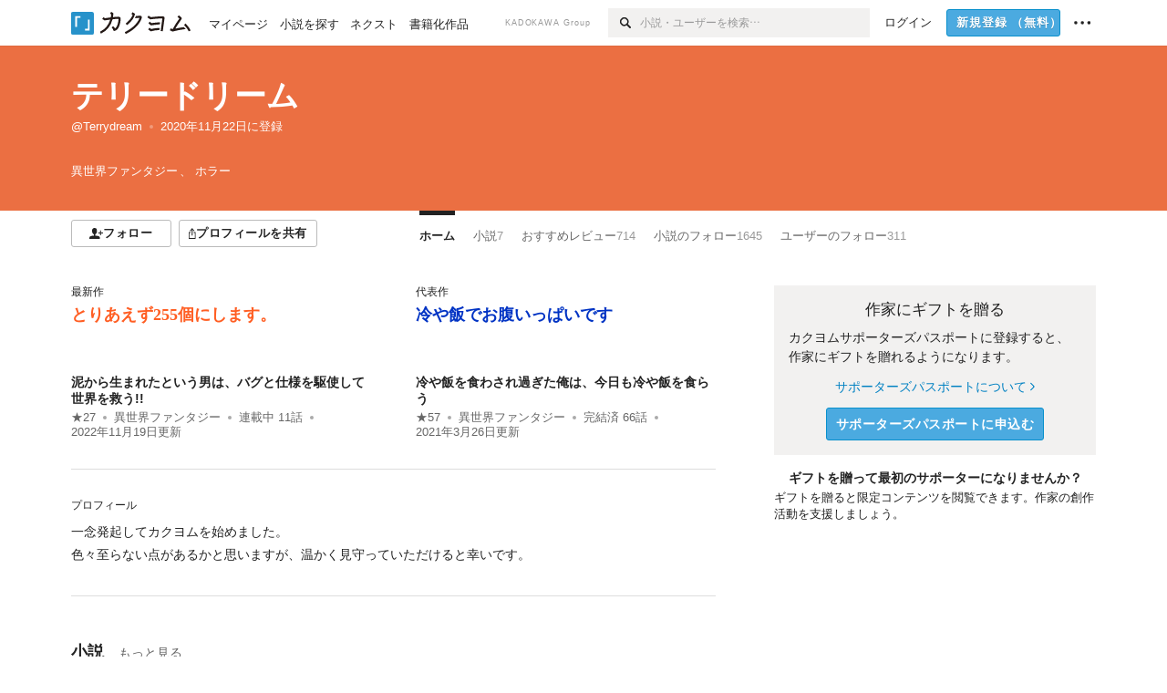

--- FILE ---
content_type: text/html; charset=utf-8
request_url: https://kakuyomu.jp/users/Terrydream
body_size: 22945
content:
<!DOCTYPE html><html lang="ja"><head><meta charSet="utf-8" data-next-head=""/><meta name="viewport" content="width=device-width, minimum-scale=1.0, maximum-scale=1.0, user-scalable=no, viewport-fit=cover" data-next-head=""/><link rel="manifest" href="/manifest.json" data-next-head=""/><link rel="icon" sizes="256x256" href="/images/brand/favicons/app-256.png" data-next-head=""/><link rel="shortcut icon" href="/images/brand/favicons/favicon.ico" data-next-head=""/><link rel="apple-touch-icon" sizes="180x180" href="/images/brand/favicons/ios-180.png" data-next-head=""/><link rel="apple-touch-icon" sizes="152x152" href="/images/brand/favicons/ios-152.png" data-next-head=""/><link rel="apple-touch-icon" sizes="120x120" href="/images/brand/favicons/ios-120.png" data-next-head=""/><link rel="apple-touch-icon" sizes="76x76" href="/images/brand/favicons/ios-76.png" data-next-head=""/><link rel="apple-touch-icon" href="/images/brand/favicons/ios-60.png" data-next-head=""/><meta name="apple-itunes-app" content="app-id=1081762516" data-next-head=""/><meta name="keywords" content="カクヨム,kakuyomu,KADOKAWA,はてな,無料,小説,Web小説,ライトノベル,投稿,二次創作" data-next-head=""/><title data-next-head="">テリードリーム - カクヨム</title><meta name="robots" content="index,follow" data-next-head=""/><meta name="description" content="テリードリーム - カクヨム" data-next-head=""/><meta name="twitter:card" content="summary_large_image" data-next-head=""/><meta name="twitter:site" content="@kaku_yomu" data-next-head=""/><meta property="og:title" content="テリードリーム - カクヨム" data-next-head=""/><meta property="og:description" content="テリードリーム - カクヨム" data-next-head=""/><meta property="og:url" content="https://kakuyomu.jp/users/Terrydream" data-next-head=""/><meta property="og:type" content="article" data-next-head=""/><meta property="og:image" content="https://cdn-static.kakuyomu.jp/users/Terrydream/ogimage.png?SfrZg4xSFe2vQ15Qy0_eh6gHto4" data-next-head=""/><meta property="og:site_name" content="カクヨム - 「書ける、読める、伝えられる」新しいWeb小説サイト" data-next-head=""/><link rel="preload" href="/_next/static/css/39b90c87176b2424.css" as="style"/><link rel="preload" href="/_next/static/css/b4f3c961cbd66a82.css" as="style"/><link rel="preload" href="/_next/static/css/54682ab967aa0a28.css" as="style"/><link rel="preload" href="/_next/static/css/a14ace2c078739d5.css" as="style"/><link rel="preload" href="/_next/static/css/488bb9c14e56d32b.css" as="style"/><link rel="preload" href="/_next/static/css/3993dad4ec4e309b.css" as="style"/><link rel="stylesheet" href="/_next/static/css/39b90c87176b2424.css" data-n-g=""/><link rel="stylesheet" href="/_next/static/css/b4f3c961cbd66a82.css" data-n-p=""/><link rel="stylesheet" href="/_next/static/css/54682ab967aa0a28.css" data-n-p=""/><link rel="stylesheet" href="/_next/static/css/a14ace2c078739d5.css" data-n-p=""/><link rel="stylesheet" href="/_next/static/css/488bb9c14e56d32b.css" data-n-p=""/><link rel="stylesheet" href="/_next/static/css/3993dad4ec4e309b.css" data-n-p=""/><noscript data-n-css=""></noscript><script defer="" noModule="" src="/_next/static/chunks/polyfills-42372ed130431b0a.js"></script><script src="/_next/static/chunks/webpack-f3cd806f493871cc.js" defer=""></script><script src="/_next/static/chunks/framework-96ee9f41dd0e931c.js" defer=""></script><script src="/_next/static/chunks/main-2f8098e69b432741.js" defer=""></script><script src="/_next/static/chunks/pages/_app-f119369f206e1590.js" defer=""></script><script src="/_next/static/chunks/379-ebad3374b6307609.js" defer=""></script><script src="/_next/static/chunks/1820-4a204bd1655b5de9.js" defer=""></script><script src="/_next/static/chunks/2867-3dd2b226244a4019.js" defer=""></script><script src="/_next/static/chunks/8992-93532b34383e46ea.js" defer=""></script><script src="/_next/static/chunks/5391-6d1012512724e0df.js" defer=""></script><script src="/_next/static/chunks/7932-a9e28ffa94fa937e.js" defer=""></script><script src="/_next/static/chunks/5487-0e97e48982c30881.js" defer=""></script><script src="/_next/static/chunks/8254-4f68f6a8dfa7159d.js" defer=""></script><script src="/_next/static/chunks/5751-9cbaf8518313383e.js" defer=""></script><script src="/_next/static/chunks/3682-474b9bb22ffdb494.js" defer=""></script><script src="/_next/static/chunks/1548-8c465a53b34f06d0.js" defer=""></script><script src="/_next/static/chunks/824-df7bde710a615d87.js" defer=""></script><script src="/_next/static/chunks/7669-ed4268a1ee4aa120.js" defer=""></script><script src="/_next/static/chunks/1304-7933a2483907ce8f.js" defer=""></script><script src="/_next/static/chunks/6734-f34503fdcd568ef7.js" defer=""></script><script src="/_next/static/chunks/5055-2eb9c78d91e5a53b.js" defer=""></script><script src="/_next/static/chunks/3481-beed94442c5fb1f0.js" defer=""></script><script src="/_next/static/chunks/1376-5229109e644a5d26.js" defer=""></script><script src="/_next/static/chunks/8041-286be9bf3e3e9034.js" defer=""></script><script src="/_next/static/chunks/pages/users/%5BuserScreenName%5D-aa1ee677861964b5.js" defer=""></script><script src="/_next/static/sUu-uVBOodWLWWxrJC1vn/_buildManifest.js" defer=""></script><script src="/_next/static/sUu-uVBOodWLWWxrJC1vn/_ssgManifest.js" defer=""></script></head><body><div id="__next"><div id="template-root" class="Root_container__wvsyR Root_regular__eU0o_ isRegular"><div><div id="app"><div class="RegularMediaGlobalHeader_regularGlobalHeader__hFOw3 RegularMediaGlobalHeader_fixed__K9_Qv"><div class="ConstrainWidthLayout_constrainWidthLayout__h5f9f ConstrainWidthLayout_isRegular__oUKa9 ConstrainWidthLayout_fluidWidth__AmZWJ"><div class="RegularMediaGlobalHeader_inner__Yy7SH"><div class="RegularMediaGlobalHeader_primary___yfx6"><div class="RegularMediaGlobalHeader_logo__vHZpg"><a href="/" class="LinkAppearance_link__POVTP"><svg class="Logo_kakuyomuLogo__o0o0_ " height="25" viewBox="0 0 132 25" width="132" xmlns="http://www.w3.org/2000/svg" role="img" aria-label="カクヨム"><rect fill="#2792ca" height="24.90953" rx="1.64958" width="24.90953" y=".09047"></rect><path d="m6.509 16.469h-1.966v-11.835h5.608v1.965h-3.642z" fill="#fff"></path><path d="m20.367 20.457h-5.2v-1.966h3.234v-9.87h1.966z" fill="#fff"></path><g fill="#231815"><path d="m51.79962 5.35384c-1.32522.03565-3.25717.14635-5.88463.42815a26.995 26.995 0 0 0 .35582-4.29857v-.0901l-2.32138-1.39332-1.18985 1.98291 1.20847.72541a21.535 21.535 0 0 1 -.41388 3.35173c-1.82387.23239-3.90253.53475-6.27724.93394l-1.97606-1.10578-1.12934 2.01769 2.69 1.505.05532-.00959c.05134-.00873 2.72064-.46406 6.0191-.90834a21.73291 21.73291 0 0 1 -11.1559 13.2503l-.14131.07174 1.04226 2.06644.14267-.07449a23.93558 23.93558 0 0 0 12.58973-15.62796c2.06812-.24439 4.18865-.44611 5.94789-.50944.66768 0 .65817.11509.64267.56481-.56754 6.98884-2.88942 9.51545-3.86772 9.97608a5.784 5.784 0 0 0 -2.18363-2.46981l-.13282-.09228-1.29611 1.93663.15281.08324a3.72124 3.72124 0 0 1 1.64813 2.56569.83889.83889 0 0 0 .9755.68836c5.31813-.6522 6.68684-8.42016 7.03633-12.71259.09212-1.68176-.24672-2.86288-2.53683-2.85585z"></path><path d="m61.43365 14.49378c4.89059-3.95761 7.80677-8.03077 8.66773-12.10585l.06244-.28261-2.8321-1.69757-1.18986 1.98264 1.35362.81222c-.474 1.47794-2.11764 5.12446-7.51622 9.49392l-.1235.1 1.45439 1.79724z"></path><path d="m71.20414 4.6049-.14952.0304a16.20882 16.20882 0 0 1 -1.02924 2.36543s1.46989-.15372 2.32551-.234c.74554-.06992 1.18277-.12064 1.8898-.16239.68978-.03159.80093.0975.63016.549-1.302 3.25163-5.0845 9.72652-15.89714 15.0209l-.14295.0701 1.01706 2.07684.14267-.06956c12.07083-5.91062 16.06023-13.2267 17.36676-17.11154.35229-1.12081.50349-2.89987-1.98227-2.88909-1.0184.04607-2.40205.14771-4.17084.35391z"></path><path d="m97.294 11.44867c-3.51453.14842-7.81416.72345-9.18229.89762l-1.83421-1.55982-1.499 1.76274 2.791 2.32494.07065-.011c.057-.00876 5.6579-.92172 9.68616-1.0915l.28011-2.32987z"></path><path d="m96.78681 17.62064a40.54123 40.54123 0 0 0 -9.00594 1.19961l-1.81011-1.41989-1.42728 1.82 2.74776 2.15351.08-.02547a36.66524 36.66524 0 0 1 9.41664-1.4154l.27813-2.30216c-.13423-.01174-.2792-.0102-.2792-.0102z"></path><path d="m123.7343 16.75852a78.21841 78.21841 0 0 0 -8.93237 1.56766c-.18664.04246-.53.08828-.23932-.41463 1.95012-3.37348 4.68325-7.25778 6.18118-9.33111.71758-.99254.93-1.82681.13028-2.49871l-2.70293-2.3035-1.49957 1.76 2.102 1.7915a93.76352 93.76352 0 0 0 -7.46747 11.73842l-1.95717-.96483-1.02253 2.07383 2.88413 1.4218.058-.01588a100.85871 100.85871 0 0 1 12.98517-2.55579l1.33322-.13371a9.12374 9.12374 0 0 0 -1.85262-2.13505z"></path><path d="m130.96352 20.39321c-1.41742-3.747-5.312-7.31275-5.47744-7.46281l-.11775-.1068-1.55489 1.71153.11775.10707c.0367.03286 3.65966 3.37212 4.87005 6.569l.05587.14869 2.16282-.818z"></path><path d="m87.45664 5.8359-2.56209-1.68113-1.269 1.93362 3.267 2.14311.05745-.00658c3.574-.46762 6.96756-.81676 12.093-1.04168 1.15509-.08042 1.08244.02336.95084.86043l-1.7532 12.91394 2.29153.31081s1.70691-12.5877 1.87517-13.81276.07955-2.62489-2.31312-2.59426c-3.21591.10503-8.2074.39086-12.63758.9745z"></path></g></svg></a></div><ul class="RegularMediaGlobalHeader_links__DudoA"><li class="RegularGlobalHeaderLink_link__uLcBV RegularGlobalHeaderLink_reducePaddingZero__SHdso"><a href="/my/antenna/works" class="LinkAppearance_link__POVTP"><span class="">マイページ</span></a></li><li class="RegularGlobalHeaderLink_link__uLcBV "><a href="/explore" class="LinkAppearance_link__POVTP"><span class="">小説を探す</span></a></li><li class="RegularGlobalHeaderLink_link__uLcBV "><a href="/next" class="LinkAppearance_link__POVTP"><span class="">ネクスト</span></a></li><li class="RegularGlobalHeaderLink_link__uLcBV "><a href="/publication/" class="LinkAppearance_link__POVTP"><span class="">書籍化作品</span></a></li></ul></div><div class="RegularMediaGlobalHeader_secondary__pTLT4"><div class="RegularMediaGlobalHeader_kadokawaGroup__p0ZLV">KADOKAWA Group</div><div class="RegularGlobalHeaderSearchForm_searchForm__YyJBc"><form class="RegularGlobalHeaderSearchForm_form__kusGu" action="/search" method="GET"><input class="RegularGlobalHeaderSearchForm_input__QzUPB" type="text" placeholder="小説・ユーザーを検索…" autoComplete="on" name="q"/><button class="RegularGlobalHeaderSearchForm_submit___d3g0" type="submit" aria-label="検索"><svg xmlns="http://www.w3.org/2000/svg" class="Icons_icon__kQc4i" width="12" height="12" viewBox="0 0 12 12"><path d="m7.00444 6.99871a3.1732 3.1732 0 1 1 0-4.48376 3.18107 3.18107 0 0 1 0 4.48376zm1.11521-5.60661a4.753 4.753 0 1 0 -.73329 7.32525l3.0019 2.99427a.94521.94521 0 0 0 1.33674-1.33673l-3.00956-2.99426a4.75212 4.75212 0 0 0 -.59579-5.98853z" fill="currentColor"></path></svg></button></form></div><ul class="RegularMediaGlobalHeader_links__DudoA RegularMediaGlobalHeader_isGuest__9pnlv"><li class="GlobalHeaderGuestLink_guestLink___fXtl"><a href="/login?location=%2Fusers%2FTerrydream"><span>ログイン</span></a></li><li class="RegularMediaGlobalHeader_signupButton__5cUj8"><a href="/signup" class="LinkAppearance_link__POVTP"><span class="ButtonAppearance_buttonAppearance__bQQjV ButtonAppearance_medium__fRMEE ButtonAppearance_primary__hlhrN   "><div class="RegularMediaGlobalHeader_signupButtonLabel__BWzhx">新規登録<span>（無料）</span></div></span></a></li><li><div class="RegularGlobalHeaderInfoItem_menuButton__Pj_lo"><svg xmlns="http://www.w3.org/2000/svg" class="" width="18" height="18" viewBox="0 0 18 18"><circle fill="currentColor" cx="1.93671" cy="8.93127" r="1.78551"></circle><circle fill="currentColor" cx="9.1512" cy="8.93127" r="1.78551"></circle><circle fill="currentColor" cx="16.36569" cy="8.93127" r="1.78551"></circle></svg></div></li></ul></div></div></div></div><div class="DefaultTemplate_fixed__DLjCr  DefaultTemplate_isWeb__QRPlB "><div class="ProfileHeader_profileHeader__Xnj4I"><div style="background:#EB6F42"><div class="ConstrainWidthLayout_constrainWidthLayout__h5f9f ConstrainWidthLayout_isRegular__oUKa9 ConstrainWidthLayout_fluidWidth__AmZWJ"><div class="NormalUserProfileHeader_normalUserProfileHeader__H5J2Q"><h1 class="Heading_heading__lQ85n Heading_left__RVp4h Heading_size-2l__rAFn3"><div class="HeaderTextColorByUserColor_white__kOncn"><a href="/users/Terrydream" class="LinkAppearance_link__POVTP LinkAppearance_hoverunderline__gChlS">テリードリーム</a></div></h1><div class="HeaderTextColorByUserColor_white__kOncn"><div class="NormalUserProfileHeader_metaContents__O90lV Gap_size-4l___YwbP Gap_direction-y__Ee6Qv"><ul class="Meta_meta__7tVPt Meta_disc__uPSnA Meta_translucent__mn_6c Meta_lineHeightXsmall__66NnD Meta_fontSizeSmall__PPGF7 "><li class="Meta_metaItemWrapper__JzV2P Meta_normal__u9LT4"><div class="Meta_metaItem__8eZTP"><a href="/users/Terrydream" class="LinkAppearance_link__POVTP LinkAppearance_hoverunderline__gChlS">@Terrydream</a></div></li><li class="Meta_metaItemWrapper__JzV2P Meta_normal__u9LT4"><div class="Meta_metaItem__8eZTP"><time dateTime="2020-11-22T14:52:26.000Z">2020年11月22日</time>に登録</div></li></ul><div><ul class="Meta_meta__7tVPt Meta_comma__6_IEm Meta_inherit__Hhml2 Meta_lineHeightSmall__UdKXq Meta_fontSizeSmall__PPGF7 "><li class="Meta_metaItemWrapper__JzV2P Meta_normal__u9LT4"><div class="Meta_metaItem__8eZTP">異世界ファンタジー</div></li><li class="Meta_metaItemWrapper__JzV2P Meta_normal__u9LT4"><div class="Meta_metaItem__8eZTP">ホラー</div></li></ul></div></div></div></div></div></div></div><div class="ConstrainWidthLayout_constrainWidthLayout__h5f9f ConstrainWidthLayout_isRegular__oUKa9 ConstrainWidthLayout_fixedWidth__mR65l"><nav role="navigation" class="ProfileNavigationBar_navigation__f30LZ"><div class="ProfileNavigationBar_navigationButtonWrapper__9zjRz"><ul class="ProfileNavigationBar_followButtonList__MD_ku"><li><button type="button" class="Button_button__kcHya Button_widthauto__ahiiT Button_heightauto__BdNgx"><span style="width:110px" class="ButtonAppearance_buttonAppearance__bQQjV ButtonAppearance_medium__fRMEE ButtonAppearance_simple__wr58B   "><div class="Layout_layout__5aFuw Layout_items-normal__4mOqD Layout_justify-center__CcJQB Layout_direction-row__boh0Z Layout_gap-4s__C_lVp"><svg xmlns="http://www.w3.org/2000/svg" class="Icons_icon__kQc4i" height="140" width="175" viewBox="0 0 175 140"><path d="m174.3 57.949h-25.34v-25.4296h-10.64v25.4296h-25.517v10.633h25.517v25.5192h10.64v-25.5192h25.34zm-98.7115 40.7596v-18.1636c12.7596-5.2276 21.98-20.8222 21.98-39.34 0-22.68-5.0512-41.20200928-31.2788-41.20200928-26.32 0-31.367 18.51920928-31.367 41.20200928 0 18.5192 9.3926 34.202 22.1522 39.431v18.1622c-58.92884 1.9488-57.07524269 20.9108-57.07524269 41.2018h135.48734269c0-22.949 1.949-39.961-59.8985-41.2914z" fill="currentColor"></path></svg><div>フォロー</div></div></span></button></li><li><button type="button" class="Button_button__kcHya Button_widthauto__ahiiT Button_heightauto__BdNgx"><span class="ButtonAppearance_buttonAppearance__bQQjV ButtonAppearance_medium__fRMEE ButtonAppearance_simple__wr58B   "><span class="ShareButton_share__Vjk5Q"><svg xmlns="http://www.w3.org/2000/svg" class="Icons_icon__kQc4i" fill="none" height="14" viewBox="0 0 10 14" width="10"><path clip-rule="evenodd" d="m5.18341 9.61552v-7.48561l2.0519 2.18869.72953-.68394-3.28143-3.5002-3.28144 3.5002.72954.68394 2.0519-2.18869v7.48561zm-2.59309-4.25h-2.59032v8.49998h9.4v-8.49998h-2.6v1h1.6v6.49998h-7.4v-6.49998h1.59032z" fill="currentColor" fill-rule="evenodd"></path></svg><span>プロフィールを共有</span></span></span></button><div></div></li></ul></div><div class="ProfileNavigationBar_profileTabWrapper__AKt7h"><ul class="Tab_ul__raAoj"><li class="ProfileTab_tabVisibleWrapper__ZV7WO"><ul class="ProfileTab_tabVisibleList__3NURj"><li class=""><a href="/users/Terrydream" class="LinkAppearance_link__POVTP LinkAppearance_block__UJrud"><div class="TabItem_tabItem__zfuRk TabItem_active__56uVd TabItem_paddings-pr-1s__dE75v"><div class="TabItem_tabItemInner__CKeDv TabItem_border-top__CT0J_"><span>ホーム</span></div></div></a></li><li class=""><a href="/users/Terrydream/works" class="LinkAppearance_link__POVTP LinkAppearance_block__UJrud"><div class="TabItem_tabItem__zfuRk TabItem_paddings-px-1s__FZgiM"><div class="TabItem_tabItemInner__CKeDv TabItem_border-top__CT0J_"><span>小説</span><span class="Count_count__wZuab"><span class="TabItem_tabItemCount__DGkA6">7</span></span></div></div></a></li><li class=""><a href="/users/Terrydream/review_comments" class="LinkAppearance_link__POVTP LinkAppearance_block__UJrud"><div class="TabItem_tabItem__zfuRk TabItem_paddings-px-1s__FZgiM"><div class="TabItem_tabItemInner__CKeDv TabItem_border-top__CT0J_"><span>おすすめレビュー</span><span class="Count_count__wZuab"><span class="TabItem_tabItemCount__DGkA6">714</span></span></div></div></a></li><li class=""><a href="/users/Terrydream/following_works" class="LinkAppearance_link__POVTP LinkAppearance_block__UJrud"><div class="TabItem_tabItem__zfuRk TabItem_paddings-px-1s__FZgiM"><div class="TabItem_tabItemInner__CKeDv TabItem_border-top__CT0J_"><span>小説のフォロー</span><span class="Count_count__wZuab"><span class="TabItem_tabItemCount__DGkA6">1645</span></span></div></div></a></li><li class=""><a href="/users/Terrydream/following_users" class="LinkAppearance_link__POVTP LinkAppearance_block__UJrud"><div class="TabItem_tabItem__zfuRk TabItem_paddings-px-1s__FZgiM"><div class="TabItem_tabItemInner__CKeDv TabItem_border-top__CT0J_"><span>ユーザーのフォロー</span><span class="Count_count__wZuab"><span class="TabItem_tabItemCount__DGkA6">311</span></span></div></div></a></li></ul></li></ul></div></nav><div class="ProfileTemplate_content__m3zNT"><div class="ProfileHome_leadingRow__y84Fn"><div class="ProfileHome_workAndProfile__rT_PN"><div class="ProfileHome_attentionWorks__c9Oc6"><div class=" Gap_size-2s__Tv9t0 Gap_direction-y__Ee6Qv"><div class="ProfileHome_heading__jhy7v"><h6 class="Heading_heading__lQ85n Heading_left__RVp4h Heading_fontWeightNormal__ICa__ Heading_size-2s__Jb0dc">最新作</h6></div><div class="WorkBox_workBox__fhzC6"><div class=" Gap_size-1s__S_EBk Gap_direction-y__Ee6Qv"><div class="EyeCatch_container__7zD5T EyeCatch_fontSize-medium__I3yls" style="color:#FF5E23"><div class="EyeCatch_catchphrase__tT_m2  "><a href="/works/16817139556359178088" class="LinkAppearance_link__POVTP"><div style="min-height:65px">とりあえず255個にします。</div></a></div></div><div><div class="WorkBox_workBoxTitle__Idq0k"><h4 class="Heading_heading__lQ85n Heading_left__RVp4h Heading_size-1s___G7AX"><span class=" Gap_size-4s__F67Nf Gap_direction-x__RsHk8"><a title="泥から生まれたという男は、バグと仕様を駆使して世界を救う!!" href="/works/16817139556359178088" class="LinkAppearance_link__POVTP LinkAppearance_hoverblueWithUnderline__y_22T">泥から生まれたという男は、バグと仕様を駆使して世界を救う!!</a></span></h4></div><div class="WorkMetaBasicInformation_bg-none__s41TO"><div class="partialGiftWidgetWeakText WeakText_weakText__k2on6 WeakText_regular__X06bc "><ul class="Meta_meta__7tVPt Meta_disc__uPSnA Meta_lightGray__mzmje Meta_lineHeightXsmall__66NnD  "><li class="Meta_metaItemWrapper__JzV2P Meta_normal__u9LT4"><div class="Meta_metaItem__8eZTP"><a href="/works/16817139556359178088/reviews" class="LinkAppearance_link__POVTP LinkAppearance_hoverblueWithUnderline__y_22T">★<!-- -->27</a></div></li><li class="Meta_metaItemWrapper__JzV2P"><div class="Meta_metaTruncatedItem__X_PoQ"><a href="/genres/fantasy/recent_works" class="LinkAppearance_link__POVTP LinkAppearance_hoverblueWithUnderline__y_22T">異世界ファンタジー</a></div></li><li class="Meta_metaItemWrapper__JzV2P Meta_normal__u9LT4"><div class="Meta_metaItem__8eZTP">連載中<!-- --> <!-- -->11<!-- -->話</div></li><li class="Meta_metaItemWrapper__JzV2P Meta_normal__u9LT4"><div class="Meta_metaItem__8eZTP"><time dateTime="2022-11-19T16:48:16.000Z">2022年11月19日</time>更新</div></li></ul></div></div></div></div></div></div><div class=" Gap_size-2s__Tv9t0 Gap_direction-y__Ee6Qv"><div class="ProfileHome_heading__jhy7v"><h6 class="Heading_heading__lQ85n Heading_left__RVp4h Heading_fontWeightNormal__ICa__ Heading_size-2s__Jb0dc">代表作</h6></div><div class="WorkBox_workBox__fhzC6"><div class=" Gap_size-1s__S_EBk Gap_direction-y__Ee6Qv"><div class="EyeCatch_container__7zD5T EyeCatch_fontSize-medium__I3yls" style="color:#0033C4"><div class="EyeCatch_catchphrase__tT_m2  "><a href="/works/1177354055103560656" class="LinkAppearance_link__POVTP"><div style="min-height:65px">冷や飯でお腹いっぱいです</div></a></div></div><div><div class="WorkBox_workBoxTitle__Idq0k"><h4 class="Heading_heading__lQ85n Heading_left__RVp4h Heading_size-1s___G7AX"><span class=" Gap_size-4s__F67Nf Gap_direction-x__RsHk8"><a title="冷や飯を食わされ過ぎた俺は、今日も冷や飯を食らう" href="/works/1177354055103560656" class="LinkAppearance_link__POVTP LinkAppearance_hoverblueWithUnderline__y_22T">冷や飯を食わされ過ぎた俺は、今日も冷や飯を食らう</a></span></h4></div><div class="WorkMetaBasicInformation_bg-none__s41TO"><div class="partialGiftWidgetWeakText WeakText_weakText__k2on6 WeakText_regular__X06bc "><ul class="Meta_meta__7tVPt Meta_disc__uPSnA Meta_lightGray__mzmje Meta_lineHeightXsmall__66NnD  "><li class="Meta_metaItemWrapper__JzV2P Meta_normal__u9LT4"><div class="Meta_metaItem__8eZTP"><a href="/works/1177354055103560656/reviews" class="LinkAppearance_link__POVTP LinkAppearance_hoverblueWithUnderline__y_22T">★<!-- -->57</a></div></li><li class="Meta_metaItemWrapper__JzV2P"><div class="Meta_metaTruncatedItem__X_PoQ"><a href="/genres/fantasy/recent_works" class="LinkAppearance_link__POVTP LinkAppearance_hoverblueWithUnderline__y_22T">異世界ファンタジー</a></div></li><li class="Meta_metaItemWrapper__JzV2P Meta_normal__u9LT4"><div class="Meta_metaItem__8eZTP">完結済<!-- --> <!-- -->66<!-- -->話</div></li><li class="Meta_metaItemWrapper__JzV2P Meta_normal__u9LT4"><div class="Meta_metaItem__8eZTP"><time dateTime="2021-03-26T14:04:03.000Z">2021年3月26日</time>更新</div></li></ul></div></div></div></div></div></div></div><div class="ProfileHome_profileAndNews__S84FV"><div class=" Gap_size-1s__S_EBk Gap_direction-y__Ee6Qv"><h6 class="Heading_heading__lQ85n Heading_left__RVp4h Heading_fontWeightNormal__ICa__ Heading_size-2s__Jb0dc">プロフィール</h6><div class="ProfileHome_profile__Svmwb"><div class="CollapseText_collapseText__tLHWZ">一念発起してカクヨムを始めました。<br/>色々至らない点があるかと思いますが、温かく見守っていただけると幸いです。</div></div></div></div></div><div class="ProfileHome_giftWidget__hWYhr Gap_size-m__thYv4 Gap_direction-y__Ee6Qv"><div class="GiftWidget_giftWidget__dBCX7 GiftWidget_background-beige__DZPUN"><div class=" Gap_size-1s__S_EBk Gap_direction-y__Ee6Qv"><h2 class="GiftWidgetHeader_giftWidgetHeader__xMvJ0 ">作家にギフトを贈る</h2><div class="GiftWidgetPromoteEnterGiftProgram_lead__D55_w">カクヨムサポーターズパスポートに登録すると、作家にギフトを贈れるようになります。</div><div class="GiftWidgetPromoteEnterGiftProgram_footer__UFQaw Gap_size-1s__S_EBk Gap_direction-y__Ee6Qv"><div><a href="/guide/supporters_passport" class="LinkAppearance_link__POVTP LinkAppearance_blue__o2Bzb LinkAppearance_hoverunderline__gChlS">サポーターズパスポートについて<svg xmlns="http://www.w3.org/2000/svg" class="Icons_icon__kQc4i Icons_withText__5RI4r Icons_start__Zasii" width="52" height="140" viewBox="0 0 52 140" fill="none"><path d="M4 30L44 70L4 110" stroke="currentColor" stroke-width="11"></path></svg></a></div><button type="submit" class="Button_button__kcHya Button_widthauto__ahiiT Button_heightauto__BdNgx"><span class="ButtonAppearance_buttonAppearance__bQQjV ButtonAppearance_large__SoS33 ButtonAppearance_blue__Toodc   ">サポーターズパスポートに申込む</span></button></div></div></div><div class="SponsorBox_emptySponsor__UQ6E_"><h3 class="Heading_heading__lQ85n Heading_center__1jfUQ Heading_size-1s___G7AX">ギフトを贈って最初のサポーターになりませんか？</h3><p>ギフトを贈ると限定コンテンツを閲覧できます。作家の創作活動を支援しましょう。</p></div></div></div><div class="ProfileHome_profileHomeRow__mnWYx"><div class="ProfileHome_headerRow__uApZg"><div class="ProfileHomeHeader_profileHomeHeader__4owcX"><div class="ProfileHomeHeader_heading__wZOSh"><h3 class="Heading_heading__lQ85n Heading_left__RVp4h Heading_size-m___7G0X">小説</h3></div><span class="ProfileHomeHeader_link__zzysd"><a href="/users/Terrydream/works" class="LinkAppearance_link__POVTP LinkAppearance_grayWithUnderline__uqm2d LinkAppearance_hoverblue__krX_3">もっと見る</a></span></div></div><div class="ProfileWorkTile_profileWorkTile__5OvBZ"><ul><li><div class="WorkBox_workBox__fhzC6"><div class=" Gap_size-1s__S_EBk Gap_direction-y__Ee6Qv"><div class="EyeCatch_container__7zD5T EyeCatch_fontSize-medium__I3yls" style="color:#FF5E23"><div class="EyeCatch_catchphrase__tT_m2  "><a href="/works/16817139556359178088" class="LinkAppearance_link__POVTP"><div style="min-height:65px">とりあえず255個にします。</div></a></div></div><div><div class="WorkBox_workBoxTitle__Idq0k"><h4 class="Heading_heading__lQ85n Heading_left__RVp4h Heading_size-1s___G7AX"><span class=" Gap_size-4s__F67Nf Gap_direction-x__RsHk8"><a title="泥から生まれたという男は、バグと仕様を駆使して世界を救う!!" href="/works/16817139556359178088" class="LinkAppearance_link__POVTP LinkAppearance_hoverblueWithUnderline__y_22T">泥から生まれたという男は、バグと仕様を駆使して世界を救う!!</a></span></h4></div><div class="WorkMetaBasicInformation_bg-none__s41TO"><div class="partialGiftWidgetWeakText WeakText_weakText__k2on6 WeakText_regular__X06bc "><ul class="Meta_meta__7tVPt Meta_disc__uPSnA Meta_lightGray__mzmje Meta_lineHeightXsmall__66NnD  "><li class="Meta_metaItemWrapper__JzV2P Meta_normal__u9LT4"><div class="Meta_metaItem__8eZTP"><a href="/works/16817139556359178088/reviews" class="LinkAppearance_link__POVTP LinkAppearance_hoverblueWithUnderline__y_22T">★<!-- -->27</a></div></li><li class="Meta_metaItemWrapper__JzV2P"><div class="Meta_metaTruncatedItem__X_PoQ"><a href="/genres/fantasy/recent_works" class="LinkAppearance_link__POVTP LinkAppearance_hoverblueWithUnderline__y_22T">異世界ファンタジー</a></div></li><li class="Meta_metaItemWrapper__JzV2P Meta_normal__u9LT4"><div class="Meta_metaItem__8eZTP">連載中<!-- --> <!-- -->11<!-- -->話</div></li><li class="Meta_metaItemWrapper__JzV2P Meta_normal__u9LT4"><div class="Meta_metaItem__8eZTP"><time dateTime="2022-11-19T16:48:16.000Z">2022年11月19日</time>更新</div></li></ul></div></div></div></div></div></li><li><div class="WorkBox_workBox__fhzC6"><div class=" Gap_size-1s__S_EBk Gap_direction-y__Ee6Qv"><div class="EyeCatch_container__7zD5T EyeCatch_fontSize-medium__I3yls" style="color:#FF5E23"><div class="EyeCatch_catchphrase__tT_m2  "><a href="/works/16817330647656097337" class="LinkAppearance_link__POVTP"><div style="min-height:65px">小学校１年生が頑張って作りました</div></a></div></div><div><div class="WorkBox_workBoxTitle__Idq0k"><h4 class="Heading_heading__lQ85n Heading_left__RVp4h Heading_size-1s___G7AX"><span class=" Gap_size-4s__F67Nf Gap_direction-x__RsHk8"><a title="パパの大冒険" href="/works/16817330647656097337" class="LinkAppearance_link__POVTP LinkAppearance_hoverblueWithUnderline__y_22T">パパの大冒険</a></span></h4></div><div class="WorkMetaBasicInformation_bg-none__s41TO"><div class="partialGiftWidgetWeakText WeakText_weakText__k2on6 WeakText_regular__X06bc "><ul class="Meta_meta__7tVPt Meta_disc__uPSnA Meta_lightGray__mzmje Meta_lineHeightXsmall__66NnD  "><li class="Meta_metaItemWrapper__JzV2P Meta_normal__u9LT4"><div class="Meta_metaItem__8eZTP"><a href="/works/16817330647656097337/reviews" class="LinkAppearance_link__POVTP LinkAppearance_hoverblueWithUnderline__y_22T">★<!-- -->10</a></div></li><li class="Meta_metaItemWrapper__JzV2P"><div class="Meta_metaTruncatedItem__X_PoQ"><a href="/genres/others/recent_works" class="LinkAppearance_link__POVTP LinkAppearance_hoverblueWithUnderline__y_22T">詩・童話・その他</a></div></li><li class="Meta_metaItemWrapper__JzV2P Meta_normal__u9LT4"><div class="Meta_metaItem__8eZTP">完結済<!-- --> <!-- -->4<!-- -->話</div></li><li class="Meta_metaItemWrapper__JzV2P Meta_normal__u9LT4"><div class="Meta_metaItem__8eZTP"><time dateTime="2022-09-24T11:02:40.000Z">2022年9月24日</time>更新</div></li></ul></div></div></div></div></div></li><li><div class="WorkBox_workBox__fhzC6"><div class=" Gap_size-1s__S_EBk Gap_direction-y__Ee6Qv"><div class="EyeCatch_container__7zD5T EyeCatch_fontSize-medium__I3yls" style="color:#0033C4"><div class="EyeCatch_catchphrase__tT_m2  "><a href="/works/16816700426184336901" class="LinkAppearance_link__POVTP"><div style="min-height:65px">俺が……聖女だとッ……？！</div></a></div></div><div><div class="WorkBox_workBoxTitle__Idq0k"><h4 class="Heading_heading__lQ85n Heading_left__RVp4h Heading_size-1s___G7AX"><span class=" Gap_size-4s__F67Nf Gap_direction-x__RsHk8"><a title="聖女無双　―武侠を目指す俺の天職が聖女だった件―" href="/works/16816700426184336901" class="LinkAppearance_link__POVTP LinkAppearance_hoverblueWithUnderline__y_22T">聖女無双　―武侠を目指す俺の天職が聖女だった件―</a></span></h4></div><div class="WorkMetaBasicInformation_bg-none__s41TO"><div class="partialGiftWidgetWeakText WeakText_weakText__k2on6 WeakText_regular__X06bc "><ul class="Meta_meta__7tVPt Meta_disc__uPSnA Meta_lightGray__mzmje Meta_lineHeightXsmall__66NnD  "><li class="Meta_metaItemWrapper__JzV2P Meta_normal__u9LT4"><div class="Meta_metaItem__8eZTP"><a href="/works/16816700426184336901/reviews" class="LinkAppearance_link__POVTP LinkAppearance_hoverblueWithUnderline__y_22T">★<!-- -->33</a></div></li><li class="Meta_metaItemWrapper__JzV2P"><div class="Meta_metaTruncatedItem__X_PoQ"><a href="/genres/fantasy/recent_works" class="LinkAppearance_link__POVTP LinkAppearance_hoverblueWithUnderline__y_22T">異世界ファンタジー</a></div></li><li class="Meta_metaItemWrapper__JzV2P Meta_normal__u9LT4"><div class="Meta_metaItem__8eZTP">完結済<!-- --> <!-- -->25<!-- -->話</div></li><li class="Meta_metaItemWrapper__JzV2P Meta_normal__u9LT4"><div class="Meta_metaItem__8eZTP"><time dateTime="2022-07-09T18:08:42.000Z">2022年7月9日</time>更新</div></li></ul></div></div></div></div></div></li><li><div class="WorkBox_workBox__fhzC6"><div class=" Gap_size-1s__S_EBk Gap_direction-y__Ee6Qv"><div class="EyeCatch_container__7zD5T EyeCatch_fontSize-medium__I3yls" style="color:#0033C4"><div class="EyeCatch_catchphrase__tT_m2  "><a href="/works/16816927860968640857" class="LinkAppearance_link__POVTP"><div style="min-height:65px">本当の婚約破棄というものを教えてやる……ッ！</div></a></div></div><div><div class="WorkBox_workBoxTitle__Idq0k"><h4 class="Heading_heading__lQ85n Heading_left__RVp4h Heading_size-1s___G7AX"><span class=" Gap_size-4s__F67Nf Gap_direction-x__RsHk8"><a title="婚約破棄からは逃げられない" href="/works/16816927860968640857" class="LinkAppearance_link__POVTP LinkAppearance_hoverblueWithUnderline__y_22T">婚約破棄からは逃げられない</a></span></h4></div><div class="WorkMetaBasicInformation_bg-none__s41TO"><div class="partialGiftWidgetWeakText WeakText_weakText__k2on6 WeakText_regular__X06bc "><ul class="Meta_meta__7tVPt Meta_disc__uPSnA Meta_lightGray__mzmje Meta_lineHeightXsmall__66NnD  "><li class="Meta_metaItemWrapper__JzV2P Meta_normal__u9LT4"><div class="Meta_metaItem__8eZTP"><a href="/works/16816927860968640857/reviews" class="LinkAppearance_link__POVTP LinkAppearance_hoverblueWithUnderline__y_22T">★<!-- -->26</a></div></li><li class="Meta_metaItemWrapper__JzV2P"><div class="Meta_metaTruncatedItem__X_PoQ"><a href="/genres/horror/recent_works" class="LinkAppearance_link__POVTP LinkAppearance_hoverblueWithUnderline__y_22T">ホラー</a></div></li><li class="Meta_metaItemWrapper__JzV2P Meta_normal__u9LT4"><div class="Meta_metaItem__8eZTP">完結済<!-- --> <!-- -->1<!-- -->話</div></li><li class="Meta_metaItemWrapper__JzV2P Meta_normal__u9LT4"><div class="Meta_metaItem__8eZTP"><time dateTime="2022-02-20T19:54:46.000Z">2022年2月20日</time>更新</div></li></ul></div></div></div></div></div></li><li><div class="WorkBox_workBox__fhzC6"><div class=" Gap_size-1s__S_EBk Gap_direction-y__Ee6Qv"><div class="EyeCatch_container__7zD5T EyeCatch_fontSize-medium__I3yls" style="color:#FF5E23"><div class="EyeCatch_catchphrase__tT_m2  "><a href="/works/1177354055453554798" class="LinkAppearance_link__POVTP"><div style="min-height:65px">最弱の白魔導士が、初恋のために頑張るお話</div></a></div></div><div><div class="WorkBox_workBoxTitle__Idq0k"><h4 class="Heading_heading__lQ85n Heading_left__RVp4h Heading_size-1s___G7AX"><span class=" Gap_size-4s__F67Nf Gap_direction-x__RsHk8"><a title="脳筋白魔導士は勇者パーティーの夢を見るか【リメイク】（第一部完結）" href="/works/1177354055453554798" class="LinkAppearance_link__POVTP LinkAppearance_hoverblueWithUnderline__y_22T">脳筋白魔導士は勇者パーティーの夢を見るか【リメイク】（第一部完結）</a></span></h4></div><div class="WorkMetaBasicInformation_bg-none__s41TO"><div class="partialGiftWidgetWeakText WeakText_weakText__k2on6 WeakText_regular__X06bc "><ul class="Meta_meta__7tVPt Meta_disc__uPSnA Meta_lightGray__mzmje Meta_lineHeightXsmall__66NnD  "><li class="Meta_metaItemWrapper__JzV2P Meta_normal__u9LT4"><div class="Meta_metaItem__8eZTP"><a href="/works/1177354055453554798/reviews" class="LinkAppearance_link__POVTP LinkAppearance_hoverblueWithUnderline__y_22T">★<!-- -->54</a></div></li><li class="Meta_metaItemWrapper__JzV2P"><div class="Meta_metaTruncatedItem__X_PoQ"><a href="/genres/fantasy/recent_works" class="LinkAppearance_link__POVTP LinkAppearance_hoverblueWithUnderline__y_22T">異世界ファンタジー</a></div></li><li class="Meta_metaItemWrapper__JzV2P Meta_normal__u9LT4"><div class="Meta_metaItem__8eZTP">完結済<!-- --> <!-- -->67<!-- -->話</div></li><li class="Meta_metaItemWrapper__JzV2P Meta_normal__u9LT4"><div class="Meta_metaItem__8eZTP"><time dateTime="2021-11-30T15:40:11.000Z">2021年11月30日</time>更新</div></li></ul></div></div></div></div></div></li><li><div class="WorkBox_workBox__fhzC6"><div class=" Gap_size-1s__S_EBk Gap_direction-y__Ee6Qv"><div class="EyeCatch_container__7zD5T EyeCatch_fontSize-medium__I3yls" style="color:#0033C4"><div class="EyeCatch_catchphrase__tT_m2  "><a href="/works/1177354055103560656" class="LinkAppearance_link__POVTP"><div style="min-height:65px">冷や飯でお腹いっぱいです</div></a></div></div><div><div class="WorkBox_workBoxTitle__Idq0k"><h4 class="Heading_heading__lQ85n Heading_left__RVp4h Heading_size-1s___G7AX"><span class=" Gap_size-4s__F67Nf Gap_direction-x__RsHk8"><a title="冷や飯を食わされ過ぎた俺は、今日も冷や飯を食らう" href="/works/1177354055103560656" class="LinkAppearance_link__POVTP LinkAppearance_hoverblueWithUnderline__y_22T">冷や飯を食わされ過ぎた俺は、今日も冷や飯を食らう</a></span></h4></div><div class="WorkMetaBasicInformation_bg-none__s41TO"><div class="partialGiftWidgetWeakText WeakText_weakText__k2on6 WeakText_regular__X06bc "><ul class="Meta_meta__7tVPt Meta_disc__uPSnA Meta_lightGray__mzmje Meta_lineHeightXsmall__66NnD  "><li class="Meta_metaItemWrapper__JzV2P Meta_normal__u9LT4"><div class="Meta_metaItem__8eZTP"><a href="/works/1177354055103560656/reviews" class="LinkAppearance_link__POVTP LinkAppearance_hoverblueWithUnderline__y_22T">★<!-- -->57</a></div></li><li class="Meta_metaItemWrapper__JzV2P"><div class="Meta_metaTruncatedItem__X_PoQ"><a href="/genres/fantasy/recent_works" class="LinkAppearance_link__POVTP LinkAppearance_hoverblueWithUnderline__y_22T">異世界ファンタジー</a></div></li><li class="Meta_metaItemWrapper__JzV2P Meta_normal__u9LT4"><div class="Meta_metaItem__8eZTP">完結済<!-- --> <!-- -->66<!-- -->話</div></li><li class="Meta_metaItemWrapper__JzV2P Meta_normal__u9LT4"><div class="Meta_metaItem__8eZTP"><time dateTime="2021-03-26T14:04:03.000Z">2021年3月26日</time>更新</div></li></ul></div></div></div></div></div></li><li><div class="WorkBox_workBox__fhzC6"><div class=" Gap_size-1s__S_EBk Gap_direction-y__Ee6Qv"><div class="EyeCatch_container__7zD5T EyeCatch_fontSize-medium__I3yls" style="color:#FF9D00"><div class="EyeCatch_catchphrase__tT_m2  "><a href="/works/1177354054988502033" class="LinkAppearance_link__POVTP"><div style="min-height:65px">最弱の白魔導士が、初恋のために頑張るお話</div></a></div></div><div><div class="WorkBox_workBoxTitle__Idq0k"><h4 class="Heading_heading__lQ85n Heading_left__RVp4h Heading_size-1s___G7AX"><span class=" Gap_size-4s__F67Nf Gap_direction-x__RsHk8"><a title="脳筋白魔導士は勇者パーティーの夢をみるか" href="/works/1177354054988502033" class="LinkAppearance_link__POVTP LinkAppearance_hoverblueWithUnderline__y_22T">脳筋白魔導士は勇者パーティーの夢をみるか</a></span></h4></div><div class="WorkMetaBasicInformation_bg-none__s41TO"><div class="partialGiftWidgetWeakText WeakText_weakText__k2on6 WeakText_regular__X06bc "><ul class="Meta_meta__7tVPt Meta_disc__uPSnA Meta_lightGray__mzmje Meta_lineHeightXsmall__66NnD  "><li class="Meta_metaItemWrapper__JzV2P Meta_normal__u9LT4"><div class="Meta_metaItem__8eZTP"><a href="/works/1177354054988502033/reviews" class="LinkAppearance_link__POVTP LinkAppearance_hoverblueWithUnderline__y_22T">★<!-- -->15</a></div></li><li class="Meta_metaItemWrapper__JzV2P"><div class="Meta_metaTruncatedItem__X_PoQ"><a href="/genres/fantasy/recent_works" class="LinkAppearance_link__POVTP LinkAppearance_hoverblueWithUnderline__y_22T">異世界ファンタジー</a></div></li><li class="Meta_metaItemWrapper__JzV2P Meta_normal__u9LT4"><div class="Meta_metaItem__8eZTP">完結済<!-- --> <!-- -->25<!-- -->話</div></li><li class="Meta_metaItemWrapper__JzV2P Meta_normal__u9LT4"><div class="Meta_metaItem__8eZTP"><time dateTime="2021-03-20T17:14:41.000Z">2021年3月20日</time>更新</div></li></ul></div></div></div></div></div></li></ul></div></div><div class="ProfileHome_profileHomeRow__mnWYx"><div class="ProfileHome_headerRow__uApZg"><div class="ProfileHomeHeader_profileHomeHeader__4owcX"><div class="ProfileHomeHeader_heading__wZOSh"><h3 class="Heading_heading__lQ85n Heading_left__RVp4h Heading_size-m___7G0X">おすすめレビュー</h3></div><span class="ProfileHomeHeader_link__zzysd"><a href="/users/Terrydream/review_comments" class="LinkAppearance_link__POVTP LinkAppearance_grayWithUnderline__uqm2d LinkAppearance_hoverblue__krX_3">もっと見る</a></span></div></div><div class="ProfileReviewTile_profileReviewTile__MSwMX"><ul><li><div class="WorkBox_workBox__fhzC6"><div class=" Gap_size-1s__S_EBk Gap_direction-y__Ee6Qv"><div class="EyeCatch_container__7zD5T EyeCatch_fontSize-medium__I3yls" style="color:#42B8C1"><div class="EyeCatch_catchphrase__tT_m2  "><a href="/works/822139840903348173" class="LinkAppearance_link__POVTP"><div style="min-height:45px">これからの展開に期待</div></a></div></div><div class="WorkBox_isReviewed__tH2p2"><div class="WorkBox_workBoxTitle__Idq0k"><h4 class="Heading_heading__lQ85n Heading_left__RVp4h Heading_size-1s___G7AX"><span class=" Gap_size-4s__F67Nf Gap_direction-x__RsHk8"><a title="異世界人育成ゲーム　～生贄の少女たち～" href="/works/822139840903348173" class="LinkAppearance_link__POVTP LinkAppearance_hoverblueWithUnderline__y_22T">異世界人育成ゲーム　～生贄の少女たち～</a></span><span class="WorkTitle_workLabelAuthor__Kxy5E">／<div class="partialGiftWidgetActivityName ActivityName_inlineBlock__7Azkl"><a href="/users/supana77" class="LinkAppearance_link__POVTP LinkAppearance_hoverblueWithUnderline__y_22T">鬼影スパナ</a></div></span></h4></div><div class="WorkMetaBasicInformation_bg-none__s41TO"><div class="partialGiftWidgetWeakText WeakText_weakText__k2on6 WeakText_regular__X06bc "><ul class="Meta_meta__7tVPt Meta_disc__uPSnA Meta_lightGray__mzmje Meta_lineHeightXsmall__66NnD  "><li class="Meta_metaItemWrapper__JzV2P Meta_normal__u9LT4"><div class="Meta_metaItem__8eZTP"><a href="/works/822139840903348173/reviews" class="LinkAppearance_link__POVTP LinkAppearance_hoverblueWithUnderline__y_22T">★<!-- -->2,233</a></div></li><li class="Meta_metaItemWrapper__JzV2P"><div class="Meta_metaTruncatedItem__X_PoQ"><a href="/genres/fantasy/recent_works" class="LinkAppearance_link__POVTP LinkAppearance_hoverblueWithUnderline__y_22T">異世界ファンタジー</a></div></li><li class="Meta_metaItemWrapper__JzV2P Meta_normal__u9LT4"><div class="Meta_metaItem__8eZTP">連載中<!-- --> <!-- -->49<!-- -->話</div></li><li class="Meta_metaItemWrapper__JzV2P Meta_normal__u9LT4"><div class="Meta_metaItem__8eZTP"><time dateTime="2026-01-22T11:20:38.000Z">2026年1月22日</time>更新</div></li></ul></div></div></div></div></div></li><li><div class="WorkBox_workBox__fhzC6"><div class=" Gap_size-1s__S_EBk Gap_direction-y__Ee6Qv"><div class="EyeCatch_container__7zD5T EyeCatch_fontSize-medium__I3yls" style="color:#FF5E23"><div class="EyeCatch_catchphrase__tT_m2  "><a href="/works/1177354054891382678" class="LinkAppearance_link__POVTP"><div style="min-height:45px">傑作すぎませんか？</div></a></div></div><div class="WorkBox_isReviewed__tH2p2"><div class="WorkBox_workBoxTitle__Idq0k"><h4 class="Heading_heading__lQ85n Heading_left__RVp4h Heading_size-1s___G7AX"><span class=" Gap_size-4s__F67Nf Gap_direction-x__RsHk8"><a title="『レベル』があるなら上げるでしょ？　モブキャラに転生した俺はゲーム知識を活かし、ひたすらレベルを上げ続ける" href="/works/1177354054891382678" class="LinkAppearance_link__POVTP LinkAppearance_hoverblueWithUnderline__y_22T">『レベル』があるなら上げるでしょ？　モブキャラに転生した俺はゲーム知識を活かし…</a></span><span class="WorkTitle_workLabelAuthor__Kxy5E">／<div class="partialGiftWidgetActivityName ActivityName_inlineBlock__7Azkl"><a href="/users/arubato" class="LinkAppearance_link__POVTP LinkAppearance_hoverblueWithUnderline__y_22T">アルバト＠珠城 真</a></div></span></h4></div><div class="WorkMetaBasicInformation_bg-none__s41TO"><div class="partialGiftWidgetWeakText WeakText_weakText__k2on6 WeakText_regular__X06bc "><ul class="Meta_meta__7tVPt Meta_disc__uPSnA Meta_lightGray__mzmje Meta_lineHeightXsmall__66NnD  "><li class="Meta_metaItemWrapper__JzV2P Meta_normal__u9LT4"><div class="Meta_metaItem__8eZTP"><a href="/works/1177354054891382678/reviews" class="LinkAppearance_link__POVTP LinkAppearance_hoverblueWithUnderline__y_22T">★<!-- -->15,588</a></div></li><li class="Meta_metaItemWrapper__JzV2P"><div class="Meta_metaTruncatedItem__X_PoQ"><a href="/genres/fantasy/recent_works" class="LinkAppearance_link__POVTP LinkAppearance_hoverblueWithUnderline__y_22T">異世界ファンタジー</a></div></li><li class="Meta_metaItemWrapper__JzV2P Meta_normal__u9LT4"><div class="Meta_metaItem__8eZTP">完結済<!-- --> <!-- -->199<!-- -->話</div></li><li class="Meta_metaItemWrapper__JzV2P Meta_normal__u9LT4"><div class="Meta_metaItem__8eZTP"><time dateTime="2024-12-20T01:00:29.000Z">2024年12月20日</time>更新</div></li></ul></div></div></div></div></div></li><li><div class="WorkBox_workBox__fhzC6"><div class=" Gap_size-1s__S_EBk Gap_direction-y__Ee6Qv"><div class="EyeCatch_container__7zD5T EyeCatch_fontSize-medium__I3yls" style="color:#634F94"><div class="EyeCatch_catchphrase__tT_m2  "><a href="/works/16818792440670751763" class="LinkAppearance_link__POVTP"><div style="min-height:45px">全力で笑える</div></a></div></div><div class="WorkBox_isReviewed__tH2p2"><div class="WorkBox_workBoxTitle__Idq0k"><h4 class="Heading_heading__lQ85n Heading_left__RVp4h Heading_size-1s___G7AX"><span class=" Gap_size-4s__F67Nf Gap_direction-x__RsHk8"><a title="魔物の使い方を間違えている魔物使い" href="/works/16818792440670751763" class="LinkAppearance_link__POVTP LinkAppearance_hoverblueWithUnderline__y_22T">魔物の使い方を間違えている魔物使い</a></span><span class="WorkTitle_workLabelAuthor__Kxy5E">／<div class="partialGiftWidgetActivityName ActivityName_inlineBlock__7Azkl"><a href="/users/dokan19" class="LinkAppearance_link__POVTP LinkAppearance_hoverblueWithUnderline__y_22T">隣のカキ</a></div></span></h4></div><div class="WorkMetaBasicInformation_bg-none__s41TO"><div class="partialGiftWidgetWeakText WeakText_weakText__k2on6 WeakText_regular__X06bc "><ul class="Meta_meta__7tVPt Meta_disc__uPSnA Meta_lightGray__mzmje Meta_lineHeightXsmall__66NnD  "><li class="Meta_metaItemWrapper__JzV2P Meta_normal__u9LT4"><div class="Meta_metaItem__8eZTP"><a href="/works/16818792440670751763/reviews" class="LinkAppearance_link__POVTP LinkAppearance_hoverblueWithUnderline__y_22T">★<!-- -->11,875</a></div></li><li class="Meta_metaItemWrapper__JzV2P"><div class="Meta_metaTruncatedItem__X_PoQ"><a href="/genres/action/recent_works" class="LinkAppearance_link__POVTP LinkAppearance_hoverblueWithUnderline__y_22T">現代ファンタジー</a></div></li><li class="Meta_metaItemWrapper__JzV2P Meta_normal__u9LT4"><div class="Meta_metaItem__8eZTP">連載中<!-- --> <!-- -->134<!-- -->話</div></li><li class="Meta_metaItemWrapper__JzV2P Meta_normal__u9LT4"><div class="Meta_metaItem__8eZTP"><time dateTime="2026-01-21T22:04:43.000Z">2026年1月21日</time>更新</div></li></ul></div></div></div></div></div></li><li><div class="WorkBox_workBox__fhzC6"><div class=" Gap_size-1s__S_EBk Gap_direction-y__Ee6Qv"><div class="EyeCatch_container__7zD5T EyeCatch_fontSize-medium__I3yls" style="color:#EE2323"><div class="EyeCatch_catchphrase__tT_m2  "><a href="/works/16818093092665757343" class="LinkAppearance_link__POVTP"><div style="min-height:45px">これは面白いわ</div></a></div></div><div class="WorkBox_isReviewed__tH2p2"><div class="WorkBox_workBoxTitle__Idq0k"><h4 class="Heading_heading__lQ85n Heading_left__RVp4h Heading_size-1s___G7AX"><span class=" Gap_size-4s__F67Nf Gap_direction-x__RsHk8"><a title="努力無双の転生エクソシスト" href="/works/16818093092665757343" class="LinkAppearance_link__POVTP LinkAppearance_hoverblueWithUnderline__y_22T">努力無双の転生エクソシスト</a></span><span class="WorkTitle_workLabelAuthor__Kxy5E">／<div class="partialGiftWidgetActivityName ActivityName_inlineBlock__7Azkl"><a href="/users/ytki0920" class="LinkAppearance_link__POVTP LinkAppearance_hoverblueWithUnderline__y_22T">ファンタスティック小説家</a></div></span></h4></div><div class="WorkMetaBasicInformation_bg-none__s41TO"><div class="partialGiftWidgetWeakText WeakText_weakText__k2on6 WeakText_regular__X06bc "><ul class="Meta_meta__7tVPt Meta_disc__uPSnA Meta_lightGray__mzmje Meta_lineHeightXsmall__66NnD  "><li class="Meta_metaItemWrapper__JzV2P Meta_normal__u9LT4"><div class="Meta_metaItem__8eZTP"><a href="/works/16818093092665757343/reviews" class="LinkAppearance_link__POVTP LinkAppearance_hoverblueWithUnderline__y_22T">★<!-- -->4,046</a></div></li><li class="Meta_metaItemWrapper__JzV2P"><div class="Meta_metaTruncatedItem__X_PoQ"><a href="/genres/action/recent_works" class="LinkAppearance_link__POVTP LinkAppearance_hoverblueWithUnderline__y_22T">現代ファンタジー</a></div></li><li class="Meta_metaItemWrapper__JzV2P Meta_normal__u9LT4"><div class="Meta_metaItem__8eZTP">連載中<!-- --> <!-- -->604<!-- -->話</div></li><li class="Meta_metaItemWrapper__JzV2P Meta_normal__u9LT4"><div class="Meta_metaItem__8eZTP"><time dateTime="2026-01-21T15:09:51.000Z">2026年1月21日</time>更新</div></li></ul></div></div><div class="ReviewWorkBox_nextLogo__Di023"><p class="KakuyomuNextLogo_kakuyomuNextLogo__xCTMG"><span class="KakuyomuNextLogo_icon__U_24p"><svg class="Logo_size__z8u4P" fill="none" height="35" viewBox="0 0 100 35" width="100" xmlns="http://www.w3.org/2000/svg"><path d="m91.6658 8.42219 1.3785-8.060124-4.4361.247467-3.6954 21.685767 4.5059-.7324 1.4931-8.7278 8.3923-.8321.6959-4.40792zm-14.084-2.02624.8886-5.21841-16.0406 1.01147-.9633 4.38797 11.4466-.72081-16.9158 21.14433 6.2465-1.0148 7.1716-9.1596 5.5439 7.0919 4.863-.7906-7.6649-9.804 5.4227-6.92413zm-36.8278-5.969111-2.3567 2.984551-2.5843 3.27521-1.1144 1.41172-2.5644 3.25028 3.3898 2.6757 2.5644-3.2503 2.6988-3.41808 9.3374-.58794-.005.02657-18.9537 24.24015 6.2731-1.0198 16.6882-21.33528 1.3652-6.2199-11.3403.63279-3.3964-2.664009zm-14.9227 3.687091-7.1168.39695.9816-4.51088-4.4578.179373-.9981 4.580637-7.96051.44344-.95998 4.38798 15.10049-.95167-.0349.16111-18.90382 15.38113-1.48148 6.773 10.3421-8.4156-2.68224 12.3153 4.58234-.7441 2.8898-13.2719 8.1748 6.6517 1.033-4.7267-7.1367-5.8064 7.0786-5.7598z" fill="#000"></path></svg></span><span class="Typography_fontSize-2s__NPM4C Typography_color-blue__dMSU4 Typography_lineHeight-2s___BtqG Base_inline__bKcc9">20話分無料</span></p></div></div></div></div></li><li><div class="WorkBox_workBox__fhzC6"><div class=" Gap_size-1s__S_EBk Gap_direction-y__Ee6Qv"><div class="EyeCatch_container__7zD5T EyeCatch_fontSize-medium__I3yls" style="color:#000000"><div class="EyeCatch_catchphrase__tT_m2  "><a href="/works/16818622177024020076" class="LinkAppearance_link__POVTP"><div style="min-height:45px">作者が天才すぎる</div></a></div></div><div class="WorkBox_isReviewed__tH2p2"><div class="WorkBox_workBoxTitle__Idq0k"><h4 class="Heading_heading__lQ85n Heading_left__RVp4h Heading_size-1s___G7AX"><span class=" Gap_size-4s__F67Nf Gap_direction-x__RsHk8"><a title="ネトラレブレイカー！～あらゆるルートでヒロインをNTRされる騎士に転生したので、ゲーム知識で全NTRルートを爆砕していたら英雄になった～" href="/works/16818622177024020076" class="LinkAppearance_link__POVTP LinkAppearance_hoverblueWithUnderline__y_22T">ネトラレブレイカー！～あらゆるルートでヒロインをNTRされる騎士に転生したので…</a></span><span class="WorkTitle_workLabelAuthor__Kxy5E">／<div class="partialGiftWidgetActivityName ActivityName_inlineBlock__7Azkl"><a href="/users/nyankoteacher7" class="LinkAppearance_link__POVTP LinkAppearance_hoverblueWithUnderline__y_22T">あけちともあき</a></div></span></h4></div><div class="WorkMetaBasicInformation_bg-none__s41TO"><div class="partialGiftWidgetWeakText WeakText_weakText__k2on6 WeakText_regular__X06bc "><ul class="Meta_meta__7tVPt Meta_disc__uPSnA Meta_lightGray__mzmje Meta_lineHeightXsmall__66NnD  "><li class="Meta_metaItemWrapper__JzV2P Meta_normal__u9LT4"><div class="Meta_metaItem__8eZTP"><a href="/works/16818622177024020076/reviews" class="LinkAppearance_link__POVTP LinkAppearance_hoverblueWithUnderline__y_22T">★<!-- -->1,319</a></div></li><li class="Meta_metaItemWrapper__JzV2P"><div class="Meta_metaTruncatedItem__X_PoQ"><a href="/genres/fantasy/recent_works" class="LinkAppearance_link__POVTP LinkAppearance_hoverblueWithUnderline__y_22T">異世界ファンタジー</a></div></li><li class="Meta_metaItemWrapper__JzV2P Meta_normal__u9LT4"><div class="Meta_metaItem__8eZTP">連載中<!-- --> <!-- -->204<!-- -->話</div></li><li class="Meta_metaItemWrapper__JzV2P Meta_normal__u9LT4"><div class="Meta_metaItem__8eZTP"><time dateTime="2026-01-22T12:14:41.000Z">2026年1月22日</time>更新</div></li></ul></div></div></div></div></div></li><li><div class="WorkBox_workBox__fhzC6"><div class=" Gap_size-1s__S_EBk Gap_direction-y__Ee6Qv"><div class="EyeCatch_container__7zD5T EyeCatch_fontSize-medium__I3yls" style="color:#000000"><div class="EyeCatch_catchphrase__tT_m2  "><a href="/works/16818622170230732329" class="LinkAppearance_link__POVTP"><div style="min-height:45px">こういう小説を待っていた！</div></a></div></div><div class="WorkBox_isReviewed__tH2p2"><div class="WorkBox_workBoxTitle__Idq0k"><h4 class="Heading_heading__lQ85n Heading_left__RVp4h Heading_size-1s___G7AX"><span class=" Gap_size-4s__F67Nf Gap_direction-x__RsHk8"><a title="ハゲ親父の逆襲" href="/works/16818622170230732329" class="LinkAppearance_link__POVTP LinkAppearance_hoverblueWithUnderline__y_22T">ハゲ親父の逆襲</a></span><span class="WorkTitle_workLabelAuthor__Kxy5E">／<div class="partialGiftWidgetActivityName ActivityName_inlineBlock__7Azkl"><a href="/users/oka2258" class="LinkAppearance_link__POVTP LinkAppearance_hoverblueWithUnderline__y_22T">@oka2258</a></div></span></h4></div><div class="WorkMetaBasicInformation_bg-none__s41TO"><div class="partialGiftWidgetWeakText WeakText_weakText__k2on6 WeakText_regular__X06bc "><ul class="Meta_meta__7tVPt Meta_disc__uPSnA Meta_lightGray__mzmje Meta_lineHeightXsmall__66NnD  "><li class="Meta_metaItemWrapper__JzV2P Meta_normal__u9LT4"><div class="Meta_metaItem__8eZTP"><a href="/works/16818622170230732329/reviews" class="LinkAppearance_link__POVTP LinkAppearance_hoverblueWithUnderline__y_22T">★<!-- -->108</a></div></li><li class="Meta_metaItemWrapper__JzV2P"><div class="Meta_metaTruncatedItem__X_PoQ"><a href="/genres/drama/recent_works" class="LinkAppearance_link__POVTP LinkAppearance_hoverblueWithUnderline__y_22T">現代ドラマ</a></div></li><li class="Meta_metaItemWrapper__JzV2P Meta_normal__u9LT4"><div class="Meta_metaItem__8eZTP">連載中<!-- --> <!-- -->13<!-- -->話</div></li><li class="Meta_metaItemWrapper__JzV2P Meta_normal__u9LT4"><div class="Meta_metaItem__8eZTP"><time dateTime="2025-12-08T13:10:56.000Z">2025年12月8日</time>更新</div></li></ul></div></div></div></div></div></li><li><div class="WorkBox_workBox__fhzC6"><div class=" Gap_size-1s__S_EBk Gap_direction-y__Ee6Qv"><div class="EyeCatch_container__7zD5T EyeCatch_fontSize-medium__I3yls" style="color:#EE2323"><div class="EyeCatch_catchphrase__tT_m2  "><a href="/works/16818093090579643259" class="LinkAppearance_link__POVTP"><div style="min-height:45px">完結してました</div></a></div></div><div class="WorkBox_isReviewed__tH2p2"><div class="WorkBox_workBoxTitle__Idq0k"><h4 class="Heading_heading__lQ85n Heading_left__RVp4h Heading_size-1s___G7AX"><span class=" Gap_size-4s__F67Nf Gap_direction-x__RsHk8"><a title="異世界無双の召喚者　～無限に使える召喚術はぶっ壊れレベルで最強でした～" href="/works/16818093090579643259" class="LinkAppearance_link__POVTP LinkAppearance_hoverblueWithUnderline__y_22T">異世界無双の召喚者　～無限に使える召喚術はぶっ壊れレベルで最強でした～</a></span><span class="WorkTitle_workLabelAuthor__Kxy5E">／<div class="partialGiftWidgetActivityName ActivityName_inlineBlock__7Azkl"><a href="/users/huuraisan" class="LinkAppearance_link__POVTP LinkAppearance_hoverblueWithUnderline__y_22T">風来山</a></div></span></h4></div><div class="WorkMetaBasicInformation_bg-none__s41TO"><div class="partialGiftWidgetWeakText WeakText_weakText__k2on6 WeakText_regular__X06bc "><ul class="Meta_meta__7tVPt Meta_disc__uPSnA Meta_lightGray__mzmje Meta_lineHeightXsmall__66NnD  "><li class="Meta_metaItemWrapper__JzV2P Meta_normal__u9LT4"><div class="Meta_metaItem__8eZTP"><a href="/works/16818093090579643259/reviews" class="LinkAppearance_link__POVTP LinkAppearance_hoverblueWithUnderline__y_22T">★<!-- -->444</a></div></li><li class="Meta_metaItemWrapper__JzV2P"><div class="Meta_metaTruncatedItem__X_PoQ"><a href="/genres/fantasy/recent_works" class="LinkAppearance_link__POVTP LinkAppearance_hoverblueWithUnderline__y_22T">異世界ファンタジー</a></div></li><li class="Meta_metaItemWrapper__JzV2P Meta_normal__u9LT4"><div class="Meta_metaItem__8eZTP">完結済<!-- --> <!-- -->116<!-- -->話</div></li><li class="Meta_metaItemWrapper__JzV2P Meta_normal__u9LT4"><div class="Meta_metaItem__8eZTP"><time dateTime="2025-03-08T08:00:24.000Z">2025年3月8日</time>更新</div></li></ul></div></div></div></div></div></li><li><div class="WorkBox_workBox__fhzC6"><div class=" Gap_size-1s__S_EBk Gap_direction-y__Ee6Qv"><div class="EyeCatch_container__7zD5T EyeCatch_fontSize-medium__I3yls" style="color:#3189D3"><div class="EyeCatch_catchphrase__tT_m2  "><a href="/works/16817330655721273141" class="LinkAppearance_link__POVTP"><div style="min-height:45px">胸を打つ傑作</div></a></div></div><div class="WorkBox_isReviewed__tH2p2"><div class="WorkBox_workBoxTitle__Idq0k"><h4 class="Heading_heading__lQ85n Heading_left__RVp4h Heading_size-1s___G7AX"><span class=" Gap_size-4s__F67Nf Gap_direction-x__RsHk8"><a title="ハズレギフト「下限突破」で俺はゼロ以下のステータスで最強を目指す　～弟が授かった「上限突破」より俺のギフトの方がどう考えてもヤバすぎる件～" href="/works/16817330655721273141" class="LinkAppearance_link__POVTP LinkAppearance_hoverblueWithUnderline__y_22T">ハズレギフト「下限突破」で俺はゼロ以下のステータスで最強を目指す　～弟が授かっ…</a></span><span class="WorkTitle_workLabelAuthor__Kxy5E">／<div class="partialGiftWidgetActivityName ActivityName_inlineBlock__7Azkl"><a href="/users/akira_amamiya" class="LinkAppearance_link__POVTP LinkAppearance_hoverblueWithUnderline__y_22T">天宮暁</a></div></span></h4></div><div class="WorkMetaBasicInformation_bg-none__s41TO"><div class="partialGiftWidgetWeakText WeakText_weakText__k2on6 WeakText_regular__X06bc "><ul class="Meta_meta__7tVPt Meta_disc__uPSnA Meta_lightGray__mzmje Meta_lineHeightXsmall__66NnD  "><li class="Meta_metaItemWrapper__JzV2P Meta_normal__u9LT4"><div class="Meta_metaItem__8eZTP"><a href="/works/16817330655721273141/reviews" class="LinkAppearance_link__POVTP LinkAppearance_hoverblueWithUnderline__y_22T">★<!-- -->1,841</a></div></li><li class="Meta_metaItemWrapper__JzV2P"><div class="Meta_metaTruncatedItem__X_PoQ"><a href="/genres/fantasy/recent_works" class="LinkAppearance_link__POVTP LinkAppearance_hoverblueWithUnderline__y_22T">異世界ファンタジー</a></div></li><li class="Meta_metaItemWrapper__JzV2P Meta_normal__u9LT4"><div class="Meta_metaItem__8eZTP">連載中<!-- --> <!-- -->146<!-- -->話</div></li><li class="Meta_metaItemWrapper__JzV2P Meta_normal__u9LT4"><div class="Meta_metaItem__8eZTP"><time dateTime="2024-08-08T05:21:13.000Z">2024年8月8日</time>更新</div></li></ul></div></div></div></div></div></li><li><div class="WorkBox_workBox__fhzC6"><div class=" Gap_size-1s__S_EBk Gap_direction-y__Ee6Qv"><div class="EyeCatch_container__7zD5T EyeCatch_fontSize-medium__I3yls" style="color:#000000"><div class="EyeCatch_catchphrase__tT_m2  "><a href="/works/16818093088880825357" class="LinkAppearance_link__POVTP"><div style="min-height:45px">終始、胸が熱くなる傑作</div></a></div></div><div class="WorkBox_isReviewed__tH2p2"><div class="WorkBox_workBoxTitle__Idq0k"><h4 class="Heading_heading__lQ85n Heading_left__RVp4h Heading_size-1s___G7AX"><span class=" Gap_size-4s__F67Nf Gap_direction-x__RsHk8"><a title="裏切られ続けた男" href="/works/16818093088880825357" class="LinkAppearance_link__POVTP LinkAppearance_hoverblueWithUnderline__y_22T">裏切られ続けた男</a></span><span class="WorkTitle_workLabelAuthor__Kxy5E">／<div class="partialGiftWidgetActivityName ActivityName_inlineBlock__7Azkl"><a href="/users/oka2258" class="LinkAppearance_link__POVTP LinkAppearance_hoverblueWithUnderline__y_22T">@oka2258</a></div></span></h4></div><div class="WorkMetaBasicInformation_bg-none__s41TO"><div class="partialGiftWidgetWeakText WeakText_weakText__k2on6 WeakText_regular__X06bc "><ul class="Meta_meta__7tVPt Meta_disc__uPSnA Meta_lightGray__mzmje Meta_lineHeightXsmall__66NnD  "><li class="Meta_metaItemWrapper__JzV2P Meta_normal__u9LT4"><div class="Meta_metaItem__8eZTP"><a href="/works/16818093088880825357/reviews" class="LinkAppearance_link__POVTP LinkAppearance_hoverblueWithUnderline__y_22T">★<!-- -->858</a></div></li><li class="Meta_metaItemWrapper__JzV2P"><div class="Meta_metaTruncatedItem__X_PoQ"><a href="/genres/fantasy/recent_works" class="LinkAppearance_link__POVTP LinkAppearance_hoverblueWithUnderline__y_22T">異世界ファンタジー</a></div></li><li class="Meta_metaItemWrapper__JzV2P Meta_normal__u9LT4"><div class="Meta_metaItem__8eZTP">完結済<!-- --> <!-- -->25<!-- -->話</div></li><li class="Meta_metaItemWrapper__JzV2P Meta_normal__u9LT4"><div class="Meta_metaItem__8eZTP"><time dateTime="2025-03-21T04:58:35.000Z">2025年3月21日</time>更新</div></li></ul></div></div></div></div></div></li><li><div class="WorkBox_workBox__fhzC6"><div class=" Gap_size-1s__S_EBk Gap_direction-y__Ee6Qv"><div class="EyeCatch_container__7zD5T EyeCatch_fontSize-medium__I3yls" style="color:#000000"><div class="EyeCatch_catchphrase__tT_m2  "><a href="/works/16818093084490932630" class="LinkAppearance_link__POVTP"><div style="min-height:45px">流石の傑作でございます</div></a></div></div><div class="WorkBox_isReviewed__tH2p2"><div class="WorkBox_workBoxTitle__Idq0k"><h4 class="Heading_heading__lQ85n Heading_left__RVp4h Heading_size-1s___G7AX"><span class=" Gap_size-4s__F67Nf Gap_direction-x__RsHk8"><a title="ポトフ伯爵の結婚の悲喜劇" href="/works/16818093084490932630" class="LinkAppearance_link__POVTP LinkAppearance_hoverblueWithUnderline__y_22T">ポトフ伯爵の結婚の悲喜劇</a></span><span class="WorkTitle_workLabelAuthor__Kxy5E">／<div class="partialGiftWidgetActivityName ActivityName_inlineBlock__7Azkl"><a href="/users/oka2258" class="LinkAppearance_link__POVTP LinkAppearance_hoverblueWithUnderline__y_22T">@oka2258</a></div></span></h4></div><div class="WorkMetaBasicInformation_bg-none__s41TO"><div class="partialGiftWidgetWeakText WeakText_weakText__k2on6 WeakText_regular__X06bc "><ul class="Meta_meta__7tVPt Meta_disc__uPSnA Meta_lightGray__mzmje Meta_lineHeightXsmall__66NnD  "><li class="Meta_metaItemWrapper__JzV2P Meta_normal__u9LT4"><div class="Meta_metaItem__8eZTP"><a href="/works/16818093084490932630/reviews" class="LinkAppearance_link__POVTP LinkAppearance_hoverblueWithUnderline__y_22T">★<!-- -->1,131</a></div></li><li class="Meta_metaItemWrapper__JzV2P"><div class="Meta_metaTruncatedItem__X_PoQ"><a href="/genres/fantasy/recent_works" class="LinkAppearance_link__POVTP LinkAppearance_hoverblueWithUnderline__y_22T">異世界ファンタジー</a></div></li><li class="Meta_metaItemWrapper__JzV2P Meta_normal__u9LT4"><div class="Meta_metaItem__8eZTP">完結済<!-- --> <!-- -->32<!-- -->話</div></li><li class="Meta_metaItemWrapper__JzV2P Meta_normal__u9LT4"><div class="Meta_metaItem__8eZTP"><time dateTime="2024-11-15T14:13:17.000Z">2024年11月15日</time>更新</div></li></ul></div></div></div></div></div></li><li><div class="WorkBox_workBox__fhzC6"><div class=" Gap_size-1s__S_EBk Gap_direction-y__Ee6Qv"><div class="EyeCatch_container__7zD5T EyeCatch_fontSize-medium__I3yls" style="color:#CC9A4D"><div class="EyeCatch_catchphrase__tT_m2  "><a href="/works/1177354054883803992" class="LinkAppearance_link__POVTP"><div style="min-height:45px">これからの世相を読む上で重要</div></a></div></div><div class="WorkBox_isReviewed__tH2p2"><div class="WorkBox_workBoxTitle__Idq0k"><h4 class="Heading_heading__lQ85n Heading_left__RVp4h Heading_size-1s___G7AX"><span class=" Gap_size-4s__F67Nf Gap_direction-x__RsHk8"><a title="日々徒然スピ日記" href="/works/1177354054883803992" class="LinkAppearance_link__POVTP LinkAppearance_hoverblueWithUnderline__y_22T">日々徒然スピ日記</a></span><span class="WorkTitle_workLabelAuthor__Kxy5E">／<div class="partialGiftWidgetActivityName ActivityName_inlineBlock__7Azkl"><a href="/users/nyabech2016" class="LinkAppearance_link__POVTP LinkAppearance_hoverblueWithUnderline__y_22T">にゃべ♪</a></div></span></h4></div><div class="WorkMetaBasicInformation_bg-none__s41TO"><div class="partialGiftWidgetWeakText WeakText_weakText__k2on6 WeakText_regular__X06bc "><ul class="Meta_meta__7tVPt Meta_disc__uPSnA Meta_lightGray__mzmje Meta_lineHeightXsmall__66NnD  "><li class="Meta_metaItemWrapper__JzV2P Meta_normal__u9LT4"><div class="Meta_metaItem__8eZTP"><a href="/works/1177354054883803992/reviews" class="LinkAppearance_link__POVTP LinkAppearance_hoverblueWithUnderline__y_22T">★<!-- -->129</a></div></li><li class="Meta_metaItemWrapper__JzV2P"><div class="Meta_metaTruncatedItem__X_PoQ"><a href="/genres/nonfiction/recent_works" class="LinkAppearance_link__POVTP LinkAppearance_hoverblueWithUnderline__y_22T">エッセイ・ノンフィクション</a></div></li><li class="Meta_metaItemWrapper__JzV2P Meta_normal__u9LT4"><div class="Meta_metaItem__8eZTP">連載中<!-- --> <!-- -->777<!-- -->話</div></li><li class="Meta_metaItemWrapper__JzV2P Meta_normal__u9LT4"><div class="Meta_metaItem__8eZTP"><time dateTime="2026-01-20T12:30:57.000Z">2026年1月20日</time>更新</div></li></ul></div></div></div></div></div></li><li><div class="WorkBox_workBox__fhzC6"><div class=" Gap_size-1s__S_EBk Gap_direction-y__Ee6Qv"><div class="EyeCatch_container__7zD5T EyeCatch_fontSize-medium__I3yls" style="color:#000000"><div class="EyeCatch_catchphrase__tT_m2  "><a href="/works/16818093088138886945" class="LinkAppearance_link__POVTP"><div style="min-height:45px">傑作ですね</div></a></div></div><div class="WorkBox_isReviewed__tH2p2"><div class="WorkBox_workBoxTitle__Idq0k"><h4 class="Heading_heading__lQ85n Heading_left__RVp4h Heading_size-1s___G7AX"><span class=" Gap_size-4s__F67Nf Gap_direction-x__RsHk8"><a title="ファンタジー何とか ～多分そんな感じのタイトル～ （書籍版：ファンタジー何とか ～うろ覚えのゲーム世界で伝説の悪役として生きるには～）" href="/works/16818093088138886945" class="LinkAppearance_link__POVTP LinkAppearance_hoverblueWithUnderline__y_22T">ファンタジー何とか ～多分そんな感じのタイトル～ （書籍版：ファンタジー何とか…</a></span><span class="WorkTitle_workLabelAuthor__Kxy5E">／<div class="partialGiftWidgetActivityName ActivityName_inlineBlock__7Azkl"><a href="/users/asdfasdfasdf" class="LinkAppearance_link__POVTP LinkAppearance_hoverblueWithUnderline__y_22T">東中島北男</a></div></span></h4></div><div class="WorkMetaBasicInformation_bg-none__s41TO"><div class="partialGiftWidgetWeakText WeakText_weakText__k2on6 WeakText_regular__X06bc "><ul class="Meta_meta__7tVPt Meta_disc__uPSnA Meta_lightGray__mzmje Meta_lineHeightXsmall__66NnD  "><li class="Meta_metaItemWrapper__JzV2P Meta_normal__u9LT4"><div class="Meta_metaItem__8eZTP"><a href="/works/16818093088138886945/reviews" class="LinkAppearance_link__POVTP LinkAppearance_hoverblueWithUnderline__y_22T">★<!-- -->21,250</a></div></li><li class="Meta_metaItemWrapper__JzV2P"><div class="Meta_metaTruncatedItem__X_PoQ"><a href="/genres/fantasy/recent_works" class="LinkAppearance_link__POVTP LinkAppearance_hoverblueWithUnderline__y_22T">異世界ファンタジー</a></div></li><li class="Meta_metaItemWrapper__JzV2P Meta_normal__u9LT4"><div class="Meta_metaItem__8eZTP">完結済<!-- --> <!-- -->82<!-- -->話</div></li><li class="Meta_metaItemWrapper__JzV2P Meta_normal__u9LT4"><div class="Meta_metaItem__8eZTP"><time dateTime="2025-12-24T06:00:38.000Z">2025年12月24日</time>更新</div></li></ul></div></div></div></div></div></li></ul></div></div><div class="ProfileHome_follow___RxwA "><div class="ProfileHome_profileHomeRow__mnWYx"><div class="ProfileHome_headerRow__uApZg"><div class="ProfileHomeHeader_profileHomeHeader__4owcX"><div class="ProfileHomeHeader_heading__wZOSh"><h3 class="Heading_heading__lQ85n Heading_left__RVp4h Heading_size-m___7G0X">小説のフォロー</h3></div><span class="ProfileHomeHeader_link__zzysd"><a href="/users/Terrydream/following_works" class="LinkAppearance_link__POVTP LinkAppearance_grayWithUnderline__uqm2d LinkAppearance_hoverblue__krX_3">もっと見る</a></span></div></div><ul class="ProfileHome_followingWorks__s7nU_"><li><h3 class="Heading_heading__lQ85n Heading_left__RVp4h Heading_size-1s___G7AX"><span class=" Gap_size-4s__F67Nf Gap_direction-x__RsHk8"><a title="引き籠り皇子の華麗なる社交　〜悪役皇族の俺、脳内を蝕む『邪念』と戦い続ける事、早十五年。社交界復帰してみたら、どうにも知らないやつが多すぎる〜" href="/works/822139838735276248" class="LinkAppearance_link__POVTP LinkAppearance_hoverblueWithUnderline__y_22T">引き籠り皇子の華麗なる社交　〜悪役皇族の俺、脳内を蝕む『邪念』と戦い続ける事、早十五年。社交界復帰してみたら、どうにも知らないやつが多すぎる〜</a></span><span class="WorkTitle_workLabelAuthor__Kxy5E">／<div class="partialGiftWidgetActivityName ActivityName_inlineBlock__7Azkl"><a href="/users/giphe" class="LinkAppearance_link__POVTP LinkAppearance_hoverblueWithUnderline__y_22T">雪見サルサ（旧PN：サルサの腰）</a></div></span></h3></li><li><h3 class="Heading_heading__lQ85n Heading_left__RVp4h Heading_size-1s___G7AX"><span class=" Gap_size-4s__F67Nf Gap_direction-x__RsHk8"><a title="悪の組織に人体改造された俺、目覚めると組織が壊滅していたので、ヒーローを目指してみようと思います。" href="/works/16818622173514344075" class="LinkAppearance_link__POVTP LinkAppearance_hoverblueWithUnderline__y_22T">悪の組織に人体改造された俺、目覚めると組織が壊滅していたので、ヒーローを目指してみようと思います。</a></span><span class="WorkTitle_workLabelAuthor__Kxy5E">／<div class="partialGiftWidgetActivityName ActivityName_inlineBlock__7Azkl"><a href="/users/ag001" class="LinkAppearance_link__POVTP LinkAppearance_hoverblueWithUnderline__y_22T">銀猫</a></div></span></h3></li><li><h3 class="Heading_heading__lQ85n Heading_left__RVp4h Heading_size-1s___G7AX"><span class=" Gap_size-4s__F67Nf Gap_direction-x__RsHk8"><a title="わたしだけ、魔物じゃなくて【人間】を殺害しないと経験値をもらえないんですが？～『癒やし系大天使』とバズった幼女、実は配信の裏で『虐殺』しています～" href="/works/822139841550230220" class="LinkAppearance_link__POVTP LinkAppearance_hoverblueWithUnderline__y_22T">わたしだけ、魔物じゃなくて【人間】を殺害しないと経験値をもらえないんですが？～『癒やし系大天使』とバズった幼女、実は配信の裏で『虐殺』しています～</a></span><span class="WorkTitle_workLabelAuthor__Kxy5E">／<div class="partialGiftWidgetActivityName ActivityName_inlineBlock__7Azkl"><a href="/users/kamon" class="LinkAppearance_link__POVTP LinkAppearance_hoverblueWithUnderline__y_22T">北川ニキタ</a></div></span></h3></li><li><h3 class="Heading_heading__lQ85n Heading_left__RVp4h Heading_size-1s___G7AX"><span class=" Gap_size-4s__F67Nf Gap_direction-x__RsHk8"><a title="貞操逆転世界の女たちと男友達みたいにツルんでたらもれなく全員完落ちしていた件" href="/works/822139841846074064" class="LinkAppearance_link__POVTP LinkAppearance_hoverblueWithUnderline__y_22T">貞操逆転世界の女たちと男友達みたいにツルんでたらもれなく全員完落ちしていた件</a></span><span class="WorkTitle_workLabelAuthor__Kxy5E">／<div class="partialGiftWidgetActivityName ActivityName_inlineBlock__7Azkl"><a href="/users/Ate_Ra" class="LinkAppearance_link__POVTP LinkAppearance_hoverblueWithUnderline__y_22T">AteRa</a></div></span></h3></li><li><h3 class="Heading_heading__lQ85n Heading_left__RVp4h Heading_size-1s___G7AX"><span class=" Gap_size-4s__F67Nf Gap_direction-x__RsHk8"><a title="自己犠牲エンドから生還した。嫌われ演技バレしたせいで病んだヒロイン達が曇りながらお世話してくるのをやめさせたい～「全部捧げて、償うから……」自責系魔法少女と異世界勇者の看病が重すぎる～" href="/works/822139841822692744" class="LinkAppearance_link__POVTP LinkAppearance_hoverblueWithUnderline__y_22T">自己犠牲エンドから生還した。嫌われ演技バレしたせいで病んだヒロイン達が曇りながらお世話してくるのをやめさせたい～「全部捧げて、償うから……」自責系魔法少女と異世界勇者の看病が重すぎる～</a></span><span class="WorkTitle_workLabelAuthor__Kxy5E">／<div class="partialGiftWidgetActivityName ActivityName_inlineBlock__7Azkl"><a href="/users/kurosiba" class="LinkAppearance_link__POVTP LinkAppearance_hoverblueWithUnderline__y_22T">しば犬部隊</a></div></span></h3></li><li><h3 class="Heading_heading__lQ85n Heading_left__RVp4h Heading_size-1s___G7AX"><span class=" Gap_size-4s__F67Nf Gap_direction-x__RsHk8"><a title="三女神の狂愛～当たり前に寝取られる同人漫画の世界で生きる僕の記録～" href="/works/822139842046445184" class="LinkAppearance_link__POVTP LinkAppearance_hoverblueWithUnderline__y_22T">三女神の狂愛～当たり前に寝取られる同人漫画の世界で生きる僕の記録～</a></span><span class="WorkTitle_workLabelAuthor__Kxy5E">／<div class="partialGiftWidgetActivityName ActivityName_inlineBlock__7Azkl"><a href="/users/kentoshi" class="LinkAppearance_link__POVTP LinkAppearance_hoverblueWithUnderline__y_22T">けんとーし</a></div></span></h3></li><li><h3 class="Heading_heading__lQ85n Heading_left__RVp4h Heading_size-1s___G7AX"><span class=" Gap_size-4s__F67Nf Gap_direction-x__RsHk8"><a title="ダンジョン深層の『安全地帯』で、S級冒険者に定食を振る舞うだけの簡単なお仕事" href="/works/822139841554499402" class="LinkAppearance_link__POVTP LinkAppearance_hoverblueWithUnderline__y_22T">ダンジョン深層の『安全地帯』で、S級冒険者に定食を振る舞うだけの簡単なお仕事</a></span><span class="WorkTitle_workLabelAuthor__Kxy5E">／<div class="partialGiftWidgetActivityName ActivityName_inlineBlock__7Azkl"><a href="/users/kuzuha1226" class="LinkAppearance_link__POVTP LinkAppearance_hoverblueWithUnderline__y_22T">九葉(くずは)</a></div></span></h3></li><li><h3 class="Heading_heading__lQ85n Heading_left__RVp4h Heading_size-1s___G7AX"><span class=" Gap_size-4s__F67Nf Gap_direction-x__RsHk8"><a title="【完結】外れジョブ「レンガ職人」を授かって追放されたので、魔の森でスローライフを送ります！" href="/works/16817330650862747189" class="LinkAppearance_link__POVTP LinkAppearance_hoverblueWithUnderline__y_22T">【完結】外れジョブ「レンガ職人」を授かって追放されたので、魔の森でスローライフを送ります！</a></span><span class="WorkTitle_workLabelAuthor__Kxy5E">／<div class="partialGiftWidgetActivityName ActivityName_inlineBlock__7Azkl"><a href="/users/futura" class="LinkAppearance_link__POVTP LinkAppearance_hoverblueWithUnderline__y_22T">フーツラ</a></div></span></h3></li><li><h3 class="Heading_heading__lQ85n Heading_left__RVp4h Heading_size-1s___G7AX"><span class=" Gap_size-4s__F67Nf Gap_direction-x__RsHk8"><a title="【1/5 発売】推し活に励む底辺冒険者、毎回レア素材を貢いで実力者をざわつかせる" href="/works/16818622174207104201" class="LinkAppearance_link__POVTP LinkAppearance_hoverblueWithUnderline__y_22T">【1/5 発売】推し活に励む底辺冒険者、毎回レア素材を貢いで実力者をざわつかせる</a></span><span class="WorkTitle_workLabelAuthor__Kxy5E">／<div class="partialGiftWidgetActivityName ActivityName_inlineBlock__7Azkl"><a href="/users/futura" class="LinkAppearance_link__POVTP LinkAppearance_hoverblueWithUnderline__y_22T">フーツラ</a></div></span></h3></li><li><h3 class="Heading_heading__lQ85n Heading_left__RVp4h Heading_size-1s___G7AX"><span class=" Gap_size-4s__F67Nf Gap_direction-x__RsHk8"><a title="種付け奴隷剣闘士として売られた僕が貞操逆転世界で地位を得るには" href="/works/822139842227739467" class="LinkAppearance_link__POVTP LinkAppearance_hoverblueWithUnderline__y_22T">種付け奴隷剣闘士として売られた僕が貞操逆転世界で地位を得るには</a></span><span class="WorkTitle_workLabelAuthor__Kxy5E">／<div class="partialGiftWidgetActivityName ActivityName_inlineBlock__7Azkl"><a href="/users/yaera" class="LinkAppearance_link__POVTP LinkAppearance_hoverblueWithUnderline__y_22T">恋狸</a></div></span></h3></li><li><h3 class="Heading_heading__lQ85n Heading_left__RVp4h Heading_size-1s___G7AX"><span class=" Gap_size-4s__F67Nf Gap_direction-x__RsHk8"><a title="放棄世界の転生者" href="/works/822139842302511523" class="LinkAppearance_link__POVTP LinkAppearance_hoverblueWithUnderline__y_22T">放棄世界の転生者</a></span><span class="WorkTitle_workLabelAuthor__Kxy5E">／<div class="partialGiftWidgetActivityName ActivityName_inlineBlock__7Azkl"><a href="/users/usber" class="LinkAppearance_link__POVTP LinkAppearance_hoverblueWithUnderline__y_22T">ウスバー</a></div></span></h3></li><li><h3 class="Heading_heading__lQ85n Heading_left__RVp4h Heading_size-1s___G7AX"><span class=" Gap_size-4s__F67Nf Gap_direction-x__RsHk8"><a title="社畜ダンジョンマスターの食堂経営" href="/works/822139838160977621" class="LinkAppearance_link__POVTP LinkAppearance_hoverblueWithUnderline__y_22T">社畜ダンジョンマスターの食堂経営</a></span><span class="WorkTitle_workLabelAuthor__Kxy5E">／<div class="partialGiftWidgetActivityName ActivityName_inlineBlock__7Azkl"><a href="/users/mitsuru2" class="LinkAppearance_link__POVTP LinkAppearance_hoverblueWithUnderline__y_22T">赤池宗</a></div></span></h3></li><li><h3 class="Heading_heading__lQ85n Heading_left__RVp4h Heading_size-1s___G7AX"><span class=" Gap_size-4s__F67Nf Gap_direction-x__RsHk8"><a title="『処刑』され『１００日後に生き返った』『悪役令嬢』の『嘘』と『真実』" href="/works/16818093083492871307" class="LinkAppearance_link__POVTP LinkAppearance_hoverblueWithUnderline__y_22T">『処刑』され『１００日後に生き返った』『悪役令嬢』の『嘘』と『真実』</a></span><span class="WorkTitle_workLabelAuthor__Kxy5E">／<div class="partialGiftWidgetActivityName ActivityName_inlineBlock__7Azkl"><a href="/users/ranndoukou" class="LinkAppearance_link__POVTP LinkAppearance_hoverblueWithUnderline__y_22T">藍銅　紅＠『前向き令嬢』2巻2/10配信</a></div></span></h3></li><li><h3 class="Heading_heading__lQ85n Heading_left__RVp4h Heading_size-1s___G7AX"><span class=" Gap_size-4s__F67Nf Gap_direction-x__RsHk8"><a title="恋とはどんなものかしら　～当て馬令嬢の場合～" href="/works/16818093091237324319" class="LinkAppearance_link__POVTP LinkAppearance_hoverblueWithUnderline__y_22T">恋とはどんなものかしら　～当て馬令嬢の場合～</a></span><span class="WorkTitle_workLabelAuthor__Kxy5E">／<div class="partialGiftWidgetActivityName ActivityName_inlineBlock__7Azkl"><a href="/users/suzunesaya" class="LinkAppearance_link__POVTP LinkAppearance_hoverblueWithUnderline__y_22T">鈴音さや</a></div></span></h3></li><li><h3 class="Heading_heading__lQ85n Heading_left__RVp4h Heading_size-1s___G7AX"><span class=" Gap_size-4s__F67Nf Gap_direction-x__RsHk8"><a title="騎士団の落とし物係　～窓際部署の転生騎士は、今日も密かに無双する～【書籍１月２５日発売！】" href="/works/16818622171360314409" class="LinkAppearance_link__POVTP LinkAppearance_hoverblueWithUnderline__y_22T">騎士団の落とし物係　～窓際部署の転生騎士は、今日も密かに無双する～【書籍１月２５日発売！】</a></span><span class="WorkTitle_workLabelAuthor__Kxy5E">／<div class="partialGiftWidgetActivityName ActivityName_inlineBlock__7Azkl"><a href="/users/ddd777" class="LinkAppearance_link__POVTP LinkAppearance_hoverblueWithUnderline__y_22T">鈴木竜一</a></div></span></h3></li></ul></div><div class="ProfileHome_profileHomeRow__mnWYx"><div class="ProfileHome_headerRow__uApZg"><div class="ProfileHomeHeader_profileHomeHeader__4owcX"><div class="ProfileHomeHeader_heading__wZOSh"><h3 class="Heading_heading__lQ85n Heading_left__RVp4h Heading_size-m___7G0X">ユーザーのフォロー</h3></div><span class="ProfileHomeHeader_link__zzysd"><a href="/users/Terrydream/following_users" class="LinkAppearance_link__POVTP LinkAppearance_grayWithUnderline__uqm2d LinkAppearance_hoverblue__krX_3">もっと見る</a></span></div></div><ul class="ProfileHome_followees__sMsDG"><li><a href="/users/suzunesaya" class="LinkAppearance_link__POVTP LinkAppearance_hoverunderline__gChlS"><div class="partialGiftWidgetActivityName">鈴音さや</div><div class="partialGiftWidgetWeakText WeakText_weakText__k2on6 WeakText_regular__X06bc WeakText_inline__qD9SS">@suzunesaya</div></a></li><li><a href="/users/ibarakinokino" class="LinkAppearance_link__POVTP LinkAppearance_hoverunderline__gChlS"><div class="partialGiftWidgetActivityName">茨木野</div><div class="partialGiftWidgetWeakText WeakText_weakText__k2on6 WeakText_regular__X06bc WeakText_inline__qD9SS">@ibarakinokino</div></a></li><li><a href="/users/kazu-ta" class="LinkAppearance_link__POVTP LinkAppearance_hoverunderline__gChlS"><div class="partialGiftWidgetActivityName">KAZU</div><div class="partialGiftWidgetWeakText WeakText_weakText__k2on6 WeakText_regular__X06bc WeakText_inline__qD9SS">@kazu-ta</div></a></li><li><a href="/users/kloli" class="LinkAppearance_link__POVTP LinkAppearance_hoverunderline__gChlS"><div class="partialGiftWidgetActivityName">ぶんころり</div><div class="partialGiftWidgetWeakText WeakText_weakText__k2on6 WeakText_regular__X06bc WeakText_inline__qD9SS">@kloli</div></a></li><li><a href="/users/kurt08" class="LinkAppearance_link__POVTP LinkAppearance_hoverunderline__gChlS"><div class="partialGiftWidgetActivityName">みつばち架空</div><div class="partialGiftWidgetWeakText WeakText_weakText__k2on6 WeakText_regular__X06bc WeakText_inline__qD9SS">@kurt08</div></a></li><li><a href="/users/nakajinn" class="LinkAppearance_link__POVTP LinkAppearance_hoverunderline__gChlS"><div class="partialGiftWidgetActivityName">木嶋隆太</div><div class="partialGiftWidgetWeakText WeakText_weakText__k2on6 WeakText_regular__X06bc WeakText_inline__qD9SS">@nakajinn</div></a></li><li><a href="/users/oka2258" class="LinkAppearance_link__POVTP LinkAppearance_hoverunderline__gChlS"><div class="partialGiftWidgetActivityName">@oka2258</div><div class="partialGiftWidgetWeakText WeakText_weakText__k2on6 WeakText_regular__X06bc WeakText_inline__qD9SS">@oka2258</div></a></li><li><a href="/users/hosikuzu1ponpon" class="LinkAppearance_link__POVTP LinkAppearance_hoverunderline__gChlS"><div class="partialGiftWidgetActivityName">星屑ぽんぽん</div><div class="partialGiftWidgetWeakText WeakText_weakText__k2on6 WeakText_regular__X06bc WeakText_inline__qD9SS">@hosikuzu1ponpon</div></a></li><li><a href="/users/kanikui" class="LinkAppearance_link__POVTP LinkAppearance_hoverunderline__gChlS"><div class="partialGiftWidgetActivityName">かにくい</div><div class="partialGiftWidgetWeakText WeakText_weakText__k2on6 WeakText_regular__X06bc WeakText_inline__qD9SS">@kanikui</div></a></li><li><a href="/users/Ate_Ra" class="LinkAppearance_link__POVTP LinkAppearance_hoverunderline__gChlS"><div class="partialGiftWidgetActivityName">AteRa</div><div class="partialGiftWidgetWeakText WeakText_weakText__k2on6 WeakText_regular__X06bc WeakText_inline__qD9SS">@Ate_Ra</div></a></li><li><a href="/users/sakazukiyukino" class="LinkAppearance_link__POVTP LinkAppearance_hoverunderline__gChlS"><div class="partialGiftWidgetActivityName">杯 雪乃</div><div class="partialGiftWidgetWeakText WeakText_weakText__k2on6 WeakText_regular__X06bc WeakText_inline__qD9SS">@sakazukiyukino</div></a></li><li><a href="/users/kamon" class="LinkAppearance_link__POVTP LinkAppearance_hoverunderline__gChlS"><div class="partialGiftWidgetActivityName">北川ニキタ</div><div class="partialGiftWidgetWeakText WeakText_weakText__k2on6 WeakText_regular__X06bc WeakText_inline__qD9SS">@kamon</div></a></li><li><a href="/users/ninnjyasuraimu" class="LinkAppearance_link__POVTP LinkAppearance_hoverunderline__gChlS"><div class="partialGiftWidgetActivityName">リヒト</div><div class="partialGiftWidgetWeakText WeakText_weakText__k2on6 WeakText_regular__X06bc WeakText_inline__qD9SS">@ninnjyasuraimu</div></a></li><li><a href="/users/igana0510" class="LinkAppearance_link__POVTP LinkAppearance_hoverunderline__gChlS"><div class="partialGiftWidgetActivityName">ナガワ　ヒイロ</div><div class="partialGiftWidgetWeakText WeakText_weakText__k2on6 WeakText_regular__X06bc WeakText_inline__qD9SS">@igana0510</div></a></li><li><a href="/users/MINOKUN" class="LinkAppearance_link__POVTP LinkAppearance_hoverunderline__gChlS"><div class="partialGiftWidgetActivityName">おとら</div><div class="partialGiftWidgetWeakText WeakText_weakText__k2on6 WeakText_regular__X06bc WeakText_inline__qD9SS">@MINOKUN</div></a></li></ul></div></div></div></div></div></div></div><div></div><div id="global-modal-container"></div><div class="ModelessMessageBox_isRegular__aFp9H ModelessMessageBox_modelessMessage__iVaed " aria-hidden="true"><button class="ModelessMessageBox_box___TTXJ" type="button" disabled=""><div class="ModelessMessageBox_body__9BtMe"><span class="ModelessMessageBox_text__CTped"></span></div><span class="ModelessMessageBox_closeIcon__XiM_X" aria-label="このメッセージを閉じる"><svg xmlns="http://www.w3.org/2000/svg" class="Icons_icon__kQc4i" width="14" height="14" viewBox="0 0 280 280"><polygon fill="currentColor" points="280 19.8 260.2 0 140 120.2 19.8 0 0 19.8 120.2 140 0 260.2 19.8 280 140 160 260.2 280 280 260.2 159.8 140 280 19.8"></polygon></svg></span></button></div></div></div><script id="__NEXT_DATA__" type="application/json">{"props":{"pageProps":{"__REDUX_STATE__":{"tier":"regular","platform":{"type":"web","version":null}},"__MAINTENANCE_BLIND_STATE__":{"activated":false},"__APOLLO_STATE__":{"ROOT_QUERY":{"__typename":"Query","visitor":null,"canShowFeatures({\"names\":[\"kakuyomu-contest-selection\",\"payment-maintenance\",\"user-mute-web\",\"notification-complete-work-of-following-user\",\"notification-complete-work-of-following-work\",\"notification-publish-reserved-episode\",\"search_condition_read\",\"react_login\",\"image-optimizer\",\"3d_secure\",\"kakuyomu_next_episode_image\",\"natsugatari_contest\",\"debug-itsudemo-natsugatari\",\"social_login\",\"adjust_custom_link\",\"kakuyomu-qrcode\",\"recaptcha\",\"payments-paypay\",\"ranking-separation\",\"subscription-page-v2\"]})":[{"__ref":"FeatureFlag:kakuyomu-contest-selection"},{"__ref":"FeatureFlag:payment-maintenance"},{"__ref":"FeatureFlag:user-mute-web"},{"__ref":"FeatureFlag:notification-complete-work-of-following-user"},{"__ref":"FeatureFlag:notification-complete-work-of-following-work"},{"__ref":"FeatureFlag:notification-publish-reserved-episode"},{"__ref":"FeatureFlag:search_condition_read"},{"__ref":"FeatureFlag:react_login"},{"__ref":"FeatureFlag:image-optimizer"},{"__ref":"FeatureFlag:3d_secure"},{"__ref":"FeatureFlag:kakuyomu_next_episode_image"},{"__ref":"FeatureFlag:natsugatari_contest"},{"__ref":"FeatureFlag:debug-itsudemo-natsugatari"},{"__ref":"FeatureFlag:social_login"},{"__ref":"FeatureFlag:adjust_custom_link"},{"__ref":"FeatureFlag:kakuyomu-qrcode"},{"__ref":"FeatureFlag:recaptcha"},{"__ref":"FeatureFlag:payments-paypay"},{"__ref":"FeatureFlag:ranking-separation"},{"__ref":"FeatureFlag:subscription-page-v2"}],"userByScreenName({\"screenName\":\"Terrydream\"})":{"__ref":"UserAccount:1177354054988444903"}},"FeatureFlag:kakuyomu-contest-selection":{"__typename":"FeatureFlag","id":"kakuyomu-contest-selection","name":"kakuyomu-contest-selection","released":true},"FeatureFlag:payment-maintenance":{"__typename":"FeatureFlag","id":"payment-maintenance","name":"payment-maintenance","released":false},"FeatureFlag:user-mute-web":{"__typename":"FeatureFlag","id":"user-mute-web","name":"user-mute-web","released":false},"FeatureFlag:notification-complete-work-of-following-user":{"__typename":"FeatureFlag","id":"notification-complete-work-of-following-user","name":"notification-complete-work-of-following-user","released":true},"FeatureFlag:notification-complete-work-of-following-work":{"__typename":"FeatureFlag","id":"notification-complete-work-of-following-work","name":"notification-complete-work-of-following-work","released":true},"FeatureFlag:notification-publish-reserved-episode":{"__typename":"FeatureFlag","id":"notification-publish-reserved-episode","name":"notification-publish-reserved-episode","released":true},"FeatureFlag:search_condition_read":{"__typename":"FeatureFlag","id":"search_condition_read","name":"search_condition_read","released":false},"FeatureFlag:react_login":{"__typename":"FeatureFlag","id":"react_login","name":"react_login","released":false},"FeatureFlag:image-optimizer":{"__typename":"FeatureFlag","id":"image-optimizer","name":"image-optimizer","released":true},"FeatureFlag:3d_secure":{"__typename":"FeatureFlag","id":"3d_secure","name":"3d_secure","released":true},"FeatureFlag:kakuyomu_next_episode_image":{"__typename":"FeatureFlag","id":"kakuyomu_next_episode_image","name":"kakuyomu_next_episode_image","released":true},"FeatureFlag:natsugatari_contest":{"__typename":"FeatureFlag","id":"natsugatari_contest","name":"natsugatari_contest","released":false},"FeatureFlag:debug-itsudemo-natsugatari":{"__typename":"FeatureFlag","id":"debug-itsudemo-natsugatari","name":"debug-itsudemo-natsugatari","released":false},"FeatureFlag:social_login":{"__typename":"FeatureFlag","id":"social_login","name":"social_login","released":true},"FeatureFlag:adjust_custom_link":{"__typename":"FeatureFlag","id":"adjust_custom_link","name":"adjust_custom_link","released":true},"FeatureFlag:kakuyomu-qrcode":{"__typename":"FeatureFlag","id":"kakuyomu-qrcode","name":"kakuyomu-qrcode","released":true},"FeatureFlag:recaptcha":{"__typename":"FeatureFlag","id":"recaptcha","name":"recaptcha","released":true},"FeatureFlag:payments-paypay":{"__typename":"FeatureFlag","id":"payments-paypay","name":"payments-paypay","released":true},"FeatureFlag:ranking-separation":{"__typename":"FeatureFlag","id":"ranking-separation","name":"ranking-separation","released":true},"FeatureFlag:subscription-page-v2":{"__typename":"FeatureFlag","id":"subscription-page-v2","name":"subscription-page-v2","released":false},"LoyaltyUser:1177354054988444903":{"__typename":"LoyaltyUser","id":"1177354054988444903","receiveGift":true,"giftPromotionMessage":"","giftThanksMessage":""},"UserAccount:1177354054988444903":{"__typename":"UserAccount","id":"1177354054988444903","name":"Terrydream","activityName":"テリードリーム","isOfficialUser":false,"publicationLabel":null,"activityNameWithScreenName":"テリードリーム（@Terrydream）","activityNameForShare":"テリードリーム","ogImageUrl":"https://cdn-static.kakuyomu.jp/users/Terrydream/ogimage.png?SfrZg4xSFe2vQ15Qy0_eh6gHto4","color":"#EB6F42","screenName":"@Terrydream","createdAt":"2020-11-22T14:52:26Z","frequentWrittenGenres":["FANTASY","HORROR"],"twitterScreenName":null,"visitorIsFollowing":false,"visitorIsBlocking":false,"visitorIsMuting":false,"qrCodeImageUrl":"https://kakuyomu.jp/qrcode/users/Terrydream?height=300\u0026outputType=png\u0026preset=1\u0026width=300","totalPublicWorks":7,"totalPublicWorkCollections":0,"totalUserNewsEntries":0,"totalWorkReviews":714,"totalTextualWorkReviews":140,"totalSponsorCount":0,"totalFollowingWorks":1645,"totalFollowees":311,"loyaltyUser":{"__ref":"LoyaltyUser:1177354054988444903"},"profileText":"一念発起してカクヨムを始めました。\n色々至らない点があるかと思いますが、温かく見守っていただけると幸いです。","worksInLastEpisodePublishedOrder({\"first\":12})":{"__typename":"WorkConnection","nodes":[{"__ref":"Work:16817139556359178088"},{"__ref":"Work:16817330647656097337"},{"__ref":"Work:16816700426184336901"},{"__ref":"Work:16816927860968640857"},{"__ref":"Work:1177354055453554798"},{"__ref":"Work:1177354055103560656"},{"__ref":"Work:1177354054988502033"}]},"favoriteWork":{"__ref":"Work:1177354055103560656"},"userNewsEntries({\"first\":2})":{"__typename":"AbstractUserNewsEntryConnection","nodes":[]},"pinPublicWorkCollections":[],"textualWorkReviews({\"first\":12})":{"__typename":"TextualWorkReviewConnection","nodes":[{"__ref":"TextualWorkReview:822139842045120472"},{"__ref":"TextualWorkReview:822139838629725602"},{"__ref":"TextualWorkReview:822139836834560833"},{"__ref":"TextualWorkReview:16818792439615791242"},{"__ref":"TextualWorkReview:16818792436593544009"},{"__ref":"TextualWorkReview:16818622177054011562"},{"__ref":"TextualWorkReview:16818622175852464370"},{"__ref":"TextualWorkReview:16818622175646376104"},{"__ref":"TextualWorkReview:16818622174273418285"},{"__ref":"TextualWorkReview:16818622173546986121"},{"__ref":"TextualWorkReview:16818093094294230985"},{"__ref":"TextualWorkReview:16818093090731010363"}]},"followingWorks({\"first\":15})":{"__typename":"WorkConnection","nodes":[{"__ref":"Work:822139838735276248"},{"__ref":"Work:16818622173514344075"},{"__ref":"Work:822139841550230220"},{"__ref":"Work:822139841846074064"},{"__ref":"Work:822139841822692744"},{"__ref":"Work:822139842046445184"},{"__ref":"Work:822139841554499402"},{"__ref":"Work:16817330650862747189"},{"__ref":"Work:16818622174207104201"},{"__ref":"Work:822139842227739467"},{"__ref":"Work:822139842302511523"},{"__ref":"Work:822139838160977621"},{"__ref":"Work:16818093083492871307"},{"__ref":"Work:16818093091237324319"},{"__ref":"Work:16818622171360314409"}]},"followees({\"first\":15})":{"__typename":"UserConnection","nodes":[{"__ref":"UserAccount:16818093073888847770"},{"__ref":"UserAccount:1177354054883227176"},{"__ref":"UserAccount:16816700429097348968"},{"__ref":"UserAccount:1177354054880688333"},{"__ref":"UserAccount:16816452219559059039"},{"__ref":"UserAccount:1177354054892326115"},{"__ref":"UserAccount:16816700428124409408"},{"__ref":"UserAccount:1177354054885880354"},{"__ref":"UserAccount:1177354054891086006"},{"__ref":"UserAccount:16817330651346329307"},{"__ref":"UserAccount:16816700427422722341"},{"__ref":"UserAccount:1177354054880475659"},{"__ref":"UserAccount:1177354054890874110"},{"__ref":"UserAccount:16817330649097582468"},{"__ref":"UserAccount:1177354054922722130"}]},"sponsorByVisitor":null,"visitorIsBlocked":false,"sponsors({\"filter\":\"ALL\",\"first\":10,\"order\":\"SPONSOR_MONTH_PERIOD_DESC\"})":{"__typename":"PublicGiftSponsorConnection","nodes":[]},"sponsors({\"filter\":\"ALL\",\"first\":2,\"order\":\"LAST_RECEIVED_AT_DESC\"})":{"__typename":"PublicGiftSponsorConnection","nodes":[]}},"Work:16817139556359178088":{"__typename":"Work","id":"16817139556359178088","catchphrase":"とりあえず255個にします。","baseColor":"#FF5E23","author":{"__ref":"UserAccount:1177354054988444903"},"title":"泥から生まれたという男は、バグと仕様を駆使して世界を救う!!","alternateTitle":null,"isFreshWork":false,"hasFreshEpisode":false,"publishedAt":"2022-07-09T17:32:44Z","lastEpisodePublishedAt":"2022-11-19T16:48:16Z","alternateAuthorName":null,"totalReviewPoint":27,"fanFictionSource":null,"genre":"FANTASY","serialStatus":"RUNNING","publicEpisodeCount":11,"totalCharacterCount":20649,"kakuyomuNextWork":null,"adminCoverImageUrl":null,"promotionalImageUrl":null},"Work:16817330647656097337":{"__typename":"Work","id":"16817330647656097337","catchphrase":"小学校１年生が頑張って作りました","baseColor":"#FF5E23","author":{"__ref":"UserAccount:1177354054988444903"},"title":"パパの大冒険","alternateTitle":null,"isFreshWork":false,"hasFreshEpisode":false,"publishedAt":"2022-09-24T10:55:51Z","lastEpisodePublishedAt":"2022-09-24T11:02:40Z","alternateAuthorName":null,"totalReviewPoint":10,"fanFictionSource":null,"genre":"OTHERS","serialStatus":"COMPLETED","publicEpisodeCount":4,"totalCharacterCount":318,"kakuyomuNextWork":null,"adminCoverImageUrl":null,"promotionalImageUrl":null},"Work:16816700426184336901":{"__typename":"Work","id":"16816700426184336901","catchphrase":"俺が……聖女だとッ……？！","baseColor":"#0033C4","author":{"__ref":"UserAccount:1177354054988444903"},"title":"聖女無双　―武侠を目指す俺の天職が聖女だった件―","alternateTitle":null,"isFreshWork":false,"hasFreshEpisode":false,"publishedAt":"2021-11-30T15:04:19Z","lastEpisodePublishedAt":"2022-07-09T18:08:42Z","alternateAuthorName":null,"totalReviewPoint":33,"fanFictionSource":null,"genre":"FANTASY","serialStatus":"COMPLETED","publicEpisodeCount":25,"totalCharacterCount":46671,"kakuyomuNextWork":null,"adminCoverImageUrl":null,"promotionalImageUrl":null},"Work:16816927860968640857":{"__typename":"Work","id":"16816927860968640857","catchphrase":"本当の婚約破棄というものを教えてやる……ッ！","baseColor":"#0033C4","author":{"__ref":"UserAccount:1177354054988444903"},"title":"婚約破棄からは逃げられない","alternateTitle":null,"isFreshWork":false,"hasFreshEpisode":false,"publishedAt":"2022-02-20T19:54:46Z","lastEpisodePublishedAt":"2022-02-20T19:54:46Z","alternateAuthorName":null,"totalReviewPoint":26,"fanFictionSource":null,"genre":"HORROR","serialStatus":"COMPLETED","publicEpisodeCount":1,"totalCharacterCount":1796,"kakuyomuNextWork":null,"adminCoverImageUrl":null,"promotionalImageUrl":null},"Work:1177354055453554798":{"__typename":"Work","id":"1177354055453554798","catchphrase":"最弱の白魔導士が、初恋のために頑張るお話","baseColor":"#FF5E23","author":{"__ref":"UserAccount:1177354054988444903"},"title":"脳筋白魔導士は勇者パーティーの夢を見るか【リメイク】（第一部完結）","alternateTitle":null,"isFreshWork":false,"hasFreshEpisode":false,"publishedAt":"2021-03-20T16:52:36Z","lastEpisodePublishedAt":"2021-11-30T15:40:11Z","alternateAuthorName":null,"totalReviewPoint":54,"fanFictionSource":null,"genre":"FANTASY","serialStatus":"COMPLETED","publicEpisodeCount":67,"totalCharacterCount":146473,"kakuyomuNextWork":null,"adminCoverImageUrl":null,"promotionalImageUrl":null},"Work:1177354055103560656":{"__typename":"Work","id":"1177354055103560656","catchphrase":"冷や飯でお腹いっぱいです","baseColor":"#0033C4","author":{"__ref":"UserAccount:1177354054988444903"},"title":"冷や飯を食わされ過ぎた俺は、今日も冷や飯を食らう","alternateTitle":null,"isFreshWork":false,"hasFreshEpisode":false,"publishedAt":"2020-12-02T23:00:34Z","lastEpisodePublishedAt":"2021-03-26T14:04:03Z","alternateAuthorName":null,"totalReviewPoint":57,"fanFictionSource":null,"genre":"FANTASY","serialStatus":"COMPLETED","publicEpisodeCount":66,"totalCharacterCount":89891,"kakuyomuNextWork":null,"adminCoverImageUrl":null,"promotionalImageUrl":null},"Work:1177354054988502033":{"__typename":"Work","id":"1177354054988502033","catchphrase":"最弱の白魔導士が、初恋のために頑張るお話","baseColor":"#FF9D00","author":{"__ref":"UserAccount:1177354054988444903"},"title":"脳筋白魔導士は勇者パーティーの夢をみるか","alternateTitle":null,"isFreshWork":false,"hasFreshEpisode":false,"publishedAt":"2020-11-22T15:57:37Z","lastEpisodePublishedAt":"2021-03-20T17:14:41Z","alternateAuthorName":null,"totalReviewPoint":15,"fanFictionSource":null,"genre":"FANTASY","serialStatus":"COMPLETED","publicEpisodeCount":25,"totalCharacterCount":40018,"kakuyomuNextWork":null,"adminCoverImageUrl":null,"promotionalImageUrl":null},"Work:822139840903348173":{"__typename":"Work","id":"822139840903348173","baseColor":"#42B8C1","title":"異世界人育成ゲーム　～生贄の少女たち～","alternateTitle":null,"isFreshWork":false,"hasFreshEpisode":false,"author":{"__ref":"UserAccount:4852201425154949027"},"publishedAt":"2025-12-07T14:06:46Z","lastEpisodePublishedAt":"2026-01-22T11:20:38Z","alternateAuthorName":null,"totalReviewPoint":2233,"fanFictionSource":null,"genre":"FANTASY","serialStatus":"RUNNING","publicEpisodeCount":49,"totalCharacterCount":130617,"kakuyomuNextWork":null},"UserAccount:4852201425154949027":{"__typename":"UserAccount","id":"4852201425154949027","name":"supana77","activityName":"鬼影スパナ","isOfficialUser":false},"TextualWorkReview:822139842045120472":{"__typename":"TextualWorkReview","id":"822139842045120472","work":{"__ref":"Work:822139840903348173"},"title":"これからの展開に期待","reviewer":{"__ref":"UserAccount:1177354054988444903"}},"Work:1177354054891382678":{"__typename":"Work","id":"1177354054891382678","baseColor":"#FF5E23","title":"『レベル』があるなら上げるでしょ？　モブキャラに転生した俺はゲーム知識を活かし、ひたすらレベルを上げ続ける","alternateTitle":null,"isFreshWork":false,"hasFreshEpisode":false,"author":{"__ref":"UserAccount:1177354054886321807"},"publishedAt":"2019-09-29T15:05:26Z","lastEpisodePublishedAt":"2024-12-20T01:00:29Z","alternateAuthorName":null,"totalReviewPoint":15588,"fanFictionSource":null,"genre":"FANTASY","serialStatus":"COMPLETED","publicEpisodeCount":199,"totalCharacterCount":895217,"kakuyomuNextWork":null},"UserAccount:1177354054886321807":{"__typename":"UserAccount","id":"1177354054886321807","name":"arubato","activityName":"アルバト＠珠城 真","isOfficialUser":false},"TextualWorkReview:822139838629725602":{"__typename":"TextualWorkReview","id":"822139838629725602","work":{"__ref":"Work:1177354054891382678"},"title":"傑作すぎませんか？","reviewer":{"__ref":"UserAccount:1177354054988444903"}},"Work:16818792440670751763":{"__typename":"Work","id":"16818792440670751763","baseColor":"#634F94","title":"魔物の使い方を間違えている魔物使い","alternateTitle":null,"isFreshWork":false,"hasFreshEpisode":false,"author":{"__ref":"UserAccount:16817139556787497410"},"publishedAt":"2025-09-16T22:04:09Z","lastEpisodePublishedAt":"2026-01-21T22:04:43Z","alternateAuthorName":null,"totalReviewPoint":11875,"fanFictionSource":null,"genre":"ACTION","serialStatus":"RUNNING","publicEpisodeCount":134,"totalCharacterCount":437569,"kakuyomuNextWork":null},"UserAccount:16817139556787497410":{"__typename":"UserAccount","id":"16817139556787497410","name":"dokan19","activityName":"隣のカキ","isOfficialUser":false},"TextualWorkReview:822139836834560833":{"__typename":"TextualWorkReview","id":"822139836834560833","work":{"__ref":"Work:16818792440670751763"},"title":"全力で笑える","reviewer":{"__ref":"UserAccount:1177354054988444903"}},"Work:16818093092665757343":{"__typename":"Work","id":"16818093092665757343","baseColor":"#EE2323","title":"努力無双の転生エクソシスト","alternateTitle":null,"isFreshWork":false,"hasFreshEpisode":false,"author":{"__ref":"UserAccount:1177354054887314359"},"publishedAt":"2025-02-10T10:20:03Z","lastEpisodePublishedAt":"2026-01-21T15:09:51Z","alternateAuthorName":null,"totalReviewPoint":4046,"fanFictionSource":null,"genre":"ACTION","serialStatus":"RUNNING","publicEpisodeCount":604,"totalCharacterCount":1023375,"kakuyomuNextWork":{"__ref":"KakuyomuNextWork:16818093092665757343"}},"UserAccount:1177354054887314359":{"__typename":"UserAccount","id":"1177354054887314359","name":"ytki0920","activityName":"ファンタスティック小説家","isOfficialUser":false},"KakuyomuNextWork:16818093092665757343":{"__typename":"KakuyomuNextWork","id":"16818093092665757343","annotationMessage":"20話分無料"},"TextualWorkReview:16818792439615791242":{"__typename":"TextualWorkReview","id":"16818792439615791242","work":{"__ref":"Work:16818093092665757343"},"title":"これは面白いわ","reviewer":{"__ref":"UserAccount:1177354054988444903"}},"Work:16818622177024020076":{"__typename":"Work","id":"16818622177024020076","baseColor":"#000000","title":"ネトラレブレイカー！～あらゆるルートでヒロインをNTRされる騎士に転生したので、ゲーム知識で全NTRルートを爆砕していたら英雄になった～","alternateTitle":null,"isFreshWork":false,"hasFreshEpisode":false,"author":{"__ref":"UserAccount:4852201425154907755"},"publishedAt":"2025-06-25T12:19:14Z","lastEpisodePublishedAt":"2026-01-22T12:14:41Z","alternateAuthorName":null,"totalReviewPoint":1319,"fanFictionSource":null,"genre":"FANTASY","serialStatus":"RUNNING","publicEpisodeCount":204,"totalCharacterCount":504536,"kakuyomuNextWork":null},"UserAccount:4852201425154907755":{"__typename":"UserAccount","id":"4852201425154907755","name":"nyankoteacher7","activityName":"あけちともあき","isOfficialUser":false},"TextualWorkReview:16818792436593544009":{"__typename":"TextualWorkReview","id":"16818792436593544009","work":{"__ref":"Work:16818622177024020076"},"title":"作者が天才すぎる","reviewer":{"__ref":"UserAccount:1177354054988444903"}},"Work:16818622170230732329":{"__typename":"Work","id":"16818622170230732329","baseColor":"#000000","title":"ハゲ親父の逆襲","alternateTitle":null,"isFreshWork":false,"hasFreshEpisode":false,"author":{"__ref":"UserAccount:16816700428124409408"},"publishedAt":"2025-03-01T08:54:28Z","lastEpisodePublishedAt":"2025-12-08T13:10:56Z","alternateAuthorName":null,"totalReviewPoint":108,"fanFictionSource":null,"genre":"DRAMA","serialStatus":"RUNNING","publicEpisodeCount":13,"totalCharacterCount":51529,"kakuyomuNextWork":null},"UserAccount:16816700428124409408":{"__typename":"UserAccount","id":"16816700428124409408","name":"oka2258","activityName":"@oka2258","isOfficialUser":false,"screenName":"@oka2258"},"TextualWorkReview:16818622177054011562":{"__typename":"TextualWorkReview","id":"16818622177054011562","work":{"__ref":"Work:16818622170230732329"},"title":"こういう小説を待っていた！","reviewer":{"__ref":"UserAccount:1177354054988444903"}},"Work:16818093090579643259":{"__typename":"Work","id":"16818093090579643259","baseColor":"#EE2323","title":"異世界無双の召喚者　～無限に使える召喚術はぶっ壊れレベルで最強でした～","alternateTitle":null,"isFreshWork":false,"hasFreshEpisode":false,"author":{"__ref":"UserAccount:1177354054880261238"},"publishedAt":"2024-12-19T01:15:43Z","lastEpisodePublishedAt":"2025-03-08T08:00:24Z","alternateAuthorName":null,"totalReviewPoint":444,"fanFictionSource":null,"genre":"FANTASY","serialStatus":"COMPLETED","publicEpisodeCount":116,"totalCharacterCount":268476,"kakuyomuNextWork":null},"UserAccount:1177354054880261238":{"__typename":"UserAccount","id":"1177354054880261238","name":"huuraisan","activityName":"風来山","isOfficialUser":false},"TextualWorkReview:16818622175852464370":{"__typename":"TextualWorkReview","id":"16818622175852464370","work":{"__ref":"Work:16818093090579643259"},"title":"完結してました","reviewer":{"__ref":"UserAccount:1177354054988444903"}},"Work:16817330655721273141":{"__typename":"Work","id":"16817330655721273141","baseColor":"#3189D3","title":"ハズレギフト「下限突破」で俺はゼロ以下のステータスで最強を目指す　～弟が授かった「上限突破」より俺のギフトの方がどう考えてもヤバすぎる件～","alternateTitle":null,"isFreshWork":false,"hasFreshEpisode":false,"author":{"__ref":"UserAccount:4852201425154877902"},"publishedAt":"2023-04-13T08:24:24Z","lastEpisodePublishedAt":"2024-08-08T05:21:13Z","alternateAuthorName":null,"totalReviewPoint":1841,"fanFictionSource":null,"genre":"FANTASY","serialStatus":"RUNNING","publicEpisodeCount":146,"totalCharacterCount":527040,"kakuyomuNextWork":null},"UserAccount:4852201425154877902":{"__typename":"UserAccount","id":"4852201425154877902","name":"akira_amamiya","activityName":"天宮暁","isOfficialUser":false},"TextualWorkReview:16818622175646376104":{"__typename":"TextualWorkReview","id":"16818622175646376104","work":{"__ref":"Work:16817330655721273141"},"title":"胸を打つ傑作","reviewer":{"__ref":"UserAccount:1177354054988444903"}},"Work:16818093088880825357":{"__typename":"Work","id":"16818093088880825357","baseColor":"#000000","title":"裏切られ続けた男","alternateTitle":null,"isFreshWork":false,"hasFreshEpisode":false,"author":{"__ref":"UserAccount:16816700428124409408"},"publishedAt":"2024-11-21T05:16:47Z","lastEpisodePublishedAt":"2025-03-21T04:58:35Z","alternateAuthorName":null,"totalReviewPoint":858,"fanFictionSource":null,"genre":"FANTASY","serialStatus":"COMPLETED","publicEpisodeCount":25,"totalCharacterCount":113055,"kakuyomuNextWork":null},"TextualWorkReview:16818622174273418285":{"__typename":"TextualWorkReview","id":"16818622174273418285","work":{"__ref":"Work:16818093088880825357"},"title":"終始、胸が熱くなる傑作","reviewer":{"__ref":"UserAccount:1177354054988444903"}},"Work:16818093084490932630":{"__typename":"Work","id":"16818093084490932630","baseColor":"#000000","title":"ポトフ伯爵の結婚の悲喜劇","alternateTitle":null,"isFreshWork":false,"hasFreshEpisode":false,"author":{"__ref":"UserAccount:16816700428124409408"},"publishedAt":"2024-09-08T10:16:15Z","lastEpisodePublishedAt":"2024-11-15T14:13:17Z","alternateAuthorName":null,"totalReviewPoint":1131,"fanFictionSource":null,"genre":"FANTASY","serialStatus":"COMPLETED","publicEpisodeCount":32,"totalCharacterCount":165646,"kakuyomuNextWork":null},"TextualWorkReview:16818622173546986121":{"__typename":"TextualWorkReview","id":"16818622173546986121","work":{"__ref":"Work:16818093084490932630"},"title":"流石の傑作でございます","reviewer":{"__ref":"UserAccount:1177354054988444903"}},"Work:1177354054883803992":{"__typename":"Work","id":"1177354054883803992","baseColor":"#CC9A4D","title":"日々徒然スピ日記","alternateTitle":null,"isFreshWork":false,"hasFreshEpisode":false,"author":{"__ref":"UserAccount:4852201425155000185"},"publishedAt":"2017-08-10T13:34:54Z","lastEpisodePublishedAt":"2026-01-20T12:30:57Z","alternateAuthorName":null,"totalReviewPoint":129,"fanFictionSource":null,"genre":"NONFICTION","serialStatus":"RUNNING","publicEpisodeCount":777,"totalCharacterCount":1530157,"kakuyomuNextWork":null},"UserAccount:4852201425155000185":{"__typename":"UserAccount","id":"4852201425155000185","name":"nyabech2016","activityName":"にゃべ♪","isOfficialUser":false},"TextualWorkReview:16818093094294230985":{"__typename":"TextualWorkReview","id":"16818093094294230985","work":{"__ref":"Work:1177354054883803992"},"title":"これからの世相を読む上で重要","reviewer":{"__ref":"UserAccount:1177354054988444903"}},"Work:16818093088138886945":{"__typename":"Work","id":"16818093088138886945","baseColor":"#000000","title":"ファンタジー何とか ～多分そんな感じのタイトル～ （書籍版：ファンタジー何とか ～うろ覚えのゲーム世界で伝説の悪役として生きるには～）","alternateTitle":null,"isFreshWork":false,"hasFreshEpisode":false,"author":{"__ref":"UserAccount:1177354054906530233"},"publishedAt":"2024-11-07T06:00:00Z","lastEpisodePublishedAt":"2025-12-24T06:00:38Z","alternateAuthorName":null,"totalReviewPoint":21250,"fanFictionSource":null,"genre":"FANTASY","serialStatus":"COMPLETED","publicEpisodeCount":82,"totalCharacterCount":282174,"kakuyomuNextWork":null},"UserAccount:1177354054906530233":{"__typename":"UserAccount","id":"1177354054906530233","name":"asdfasdfasdf","activityName":"東中島北男","isOfficialUser":false},"TextualWorkReview:16818093090731010363":{"__typename":"TextualWorkReview","id":"16818093090731010363","work":{"__ref":"Work:16818093088138886945"},"title":"傑作ですね","reviewer":{"__ref":"UserAccount:1177354054988444903"}},"UserAccount:16818093082073952347":{"__typename":"UserAccount","id":"16818093082073952347","name":"giphe","activityName":"雪見サルサ（旧PN：サルサの腰）","isOfficialUser":false,"visitorIsMuting":false},"Work:822139838735276248":{"__typename":"Work","id":"822139838735276248","title":"引き籠り皇子の華麗なる社交　〜悪役皇族の俺、脳内を蝕む『邪念』と戦い続ける事、早十五年。社交界復帰してみたら、どうにも知らないやつが多すぎる〜","alternateTitle":null,"isFreshWork":false,"hasFreshEpisode":false,"author":{"__ref":"UserAccount:16818093082073952347"},"publishedAt":"2025-12-09T00:00:33Z","lastEpisodePublishedAt":"2026-01-22T14:00:11Z","alternateAuthorName":null},"UserAccount:4852201425154946504":{"__typename":"UserAccount","id":"4852201425154946504","name":"ag001","activityName":"銀猫","isOfficialUser":false,"visitorIsMuting":false},"Work:16818622173514344075":{"__typename":"Work","id":"16818622173514344075","title":"悪の組織に人体改造された俺、目覚めると組織が壊滅していたので、ヒーローを目指してみようと思います。","alternateTitle":null,"isFreshWork":false,"hasFreshEpisode":false,"author":{"__ref":"UserAccount:4852201425154946504"},"publishedAt":"2025-12-12T11:19:00Z","lastEpisodePublishedAt":"2026-01-22T13:00:25Z","alternateAuthorName":null},"UserAccount:1177354054880475659":{"__typename":"UserAccount","id":"1177354054880475659","name":"kamon","activityName":"北川ニキタ","isOfficialUser":false,"visitorIsMuting":false,"screenName":"@kamon"},"Work:822139841550230220":{"__typename":"Work","id":"822139841550230220","title":"わたしだけ、魔物じゃなくて【人間】を殺害しないと経験値をもらえないんですが？～『癒やし系大天使』とバズった幼女、実は配信の裏で『虐殺』しています～","alternateTitle":null,"isFreshWork":false,"hasFreshEpisode":false,"author":{"__ref":"UserAccount:1177354054880475659"},"publishedAt":"2025-12-18T12:19:10Z","lastEpisodePublishedAt":"2026-01-22T09:07:28Z","alternateAuthorName":null},"UserAccount:16817330651346329307":{"__typename":"UserAccount","id":"16817330651346329307","name":"Ate_Ra","activityName":"AteRa","isOfficialUser":false,"visitorIsMuting":false,"screenName":"@Ate_Ra"},"Work:822139841846074064":{"__typename":"Work","id":"822139841846074064","title":"貞操逆転世界の女たちと男友達みたいにツルんでたらもれなく全員完落ちしていた件","alternateTitle":null,"isFreshWork":false,"hasFreshEpisode":false,"author":{"__ref":"UserAccount:16817330651346329307"},"publishedAt":"2025-12-23T14:04:42Z","lastEpisodePublishedAt":"2026-01-14T03:04:48Z","alternateAuthorName":null},"UserAccount:1177354054886544261":{"__typename":"UserAccount","id":"1177354054886544261","name":"kurosiba","activityName":"しば犬部隊","isOfficialUser":false,"visitorIsMuting":false},"Work:822139841822692744":{"__typename":"Work","id":"822139841822692744","title":"自己犠牲エンドから生還した。嫌われ演技バレしたせいで病んだヒロイン達が曇りながらお世話してくるのをやめさせたい～「全部捧げて、償うから……」自責系魔法少女と異世界勇者の看病が重すぎる～","alternateTitle":null,"isFreshWork":false,"hasFreshEpisode":false,"author":{"__ref":"UserAccount:1177354054886544261"},"publishedAt":"2025-12-31T10:45:00Z","lastEpisodePublishedAt":"2026-01-22T12:07:36Z","alternateAuthorName":null},"UserAccount:822139842045557988":{"__typename":"UserAccount","id":"822139842045557988","name":"kentoshi","activityName":"けんとーし","isOfficialUser":false,"visitorIsMuting":false},"Work:822139842046445184":{"__typename":"Work","id":"822139842046445184","title":"三女神の狂愛～当たり前に寝取られる同人漫画の世界で生きる僕の記録～","alternateTitle":null,"isFreshWork":false,"hasFreshEpisode":false,"author":{"__ref":"UserAccount:822139842045557988"},"publishedAt":"2025-12-29T00:00:14Z","lastEpisodePublishedAt":"2026-01-11T09:00:37Z","alternateAuthorName":null},"UserAccount:16818622170673434001":{"__typename":"UserAccount","id":"16818622170673434001","name":"kuzuha1226","activityName":"九葉(くずは)","isOfficialUser":false,"visitorIsMuting":false},"Work:822139841554499402":{"__typename":"Work","id":"822139841554499402","title":"ダンジョン深層の『安全地帯』で、S級冒険者に定食を振る舞うだけの簡単なお仕事","alternateTitle":null,"isFreshWork":false,"hasFreshEpisode":false,"author":{"__ref":"UserAccount:16818622170673434001"},"publishedAt":"2025-12-18T14:38:41Z","lastEpisodePublishedAt":"2026-01-22T03:03:44Z","alternateAuthorName":null},"UserAccount:16816700426008299214":{"__typename":"UserAccount","id":"16816700426008299214","name":"futura","activityName":"フーツラ","isOfficialUser":false,"visitorIsMuting":false},"Work:16817330650862747189":{"__typename":"Work","id":"16817330650862747189","title":"【完結】外れジョブ「レンガ職人」を授かって追放されたので、魔の森でスローライフを送ります！","alternateTitle":null,"isFreshWork":false,"hasFreshEpisode":false,"author":{"__ref":"UserAccount:16816700426008299214"},"publishedAt":"2022-12-18T11:31:26Z","lastEpisodePublishedAt":"2023-02-19T09:10:47Z","alternateAuthorName":null},"Work:16818622174207104201":{"__typename":"Work","id":"16818622174207104201","title":"【1/5 発売】推し活に励む底辺冒険者、毎回レア素材を貢いで実力者をざわつかせる","alternateTitle":null,"isFreshWork":false,"hasFreshEpisode":false,"author":{"__ref":"UserAccount:16816700426008299214"},"publishedAt":"2025-05-17T09:44:56Z","lastEpisodePublishedAt":"2026-01-14T08:12:22Z","alternateAuthorName":null},"UserAccount:1177354054896115649":{"__typename":"UserAccount","id":"1177354054896115649","name":"yaera","activityName":"恋狸","isOfficialUser":false,"visitorIsMuting":false},"Work:822139842227739467":{"__typename":"Work","id":"822139842227739467","title":"種付け奴隷剣闘士として売られた僕が貞操逆転世界で地位を得るには","alternateTitle":null,"isFreshWork":false,"hasFreshEpisode":false,"author":{"__ref":"UserAccount:1177354054896115649"},"publishedAt":"2025-12-31T15:00:28Z","lastEpisodePublishedAt":"2026-01-20T14:14:44Z","alternateAuthorName":null},"UserAccount:1177354054918555092":{"__typename":"UserAccount","id":"1177354054918555092","name":"usber","activityName":"ウスバー","isOfficialUser":false,"visitorIsMuting":false},"Work:822139842302511523":{"__typename":"Work","id":"822139842302511523","title":"放棄世界の転生者","alternateTitle":null,"isFreshWork":false,"hasFreshEpisode":false,"author":{"__ref":"UserAccount:1177354054918555092"},"publishedAt":"2025-12-31T15:00:11Z","lastEpisodePublishedAt":"2026-01-14T14:30:23Z","alternateAuthorName":null},"UserAccount:1177354054884750852":{"__typename":"UserAccount","id":"1177354054884750852","name":"mitsuru2","activityName":"赤池宗","isOfficialUser":false,"visitorIsMuting":false},"Work:822139838160977621":{"__typename":"Work","id":"822139838160977621","title":"社畜ダンジョンマスターの食堂経営","alternateTitle":null,"isFreshWork":false,"hasFreshEpisode":false,"author":{"__ref":"UserAccount:1177354054884750852"},"publishedAt":"2025-10-25T06:55:12Z","lastEpisodePublishedAt":"2026-01-22T08:00:13Z","alternateAuthorName":null},"UserAccount:16818093077087619704":{"__typename":"UserAccount","id":"16818093077087619704","name":"ranndoukou","activityName":"藍銅　紅＠『前向き令嬢』2巻2/10配信","isOfficialUser":false,"visitorIsMuting":false},"Work:16818093083492871307":{"__typename":"Work","id":"16818093083492871307","title":"『処刑』され『１００日後に生き返った』『悪役令嬢』の『嘘』と『真実』","alternateTitle":null,"isFreshWork":false,"hasFreshEpisode":false,"author":{"__ref":"UserAccount:16818093077087619704"},"publishedAt":"2025-02-19T01:01:37Z","lastEpisodePublishedAt":"2025-02-23T11:00:36Z","alternateAuthorName":null},"UserAccount:16818093073888847770":{"__typename":"UserAccount","id":"16818093073888847770","name":"suzunesaya","activityName":"鈴音さや","isOfficialUser":false,"visitorIsMuting":false,"screenName":"@suzunesaya"},"Work:16818093091237324319":{"__typename":"Work","id":"16818093091237324319","title":"恋とはどんなものかしら　～当て馬令嬢の場合～","alternateTitle":null,"isFreshWork":false,"hasFreshEpisode":false,"author":{"__ref":"UserAccount:16818093073888847770"},"publishedAt":"2025-01-03T03:35:02Z","lastEpisodePublishedAt":"2025-02-11T12:30:14Z","alternateAuthorName":null},"UserAccount:1177354054884281272":{"__typename":"UserAccount","id":"1177354054884281272","name":"ddd777","activityName":"鈴木竜一","isOfficialUser":false,"visitorIsMuting":false},"Work:16818622171360314409":{"__typename":"Work","id":"16818622171360314409","title":"騎士団の落とし物係　～窓際部署の転生騎士は、今日も密かに無双する～【書籍１月２５日発売！】","alternateTitle":null,"isFreshWork":false,"hasFreshEpisode":false,"author":{"__ref":"UserAccount:1177354054884281272"},"publishedAt":"2025-04-04T13:14:59Z","lastEpisodePublishedAt":"2026-01-22T03:00:42Z","alternateAuthorName":null},"UserAccount:1177354054883227176":{"__typename":"UserAccount","id":"1177354054883227176","screenName":"@ibarakinokino","name":"ibarakinokino","activityName":"茨木野","isOfficialUser":false},"UserAccount:16816700429097348968":{"__typename":"UserAccount","id":"16816700429097348968","screenName":"@kazu-ta","name":"kazu-ta","activityName":"KAZU","isOfficialUser":false},"UserAccount:1177354054880688333":{"__typename":"UserAccount","id":"1177354054880688333","screenName":"@kloli","name":"kloli","activityName":"ぶんころり","isOfficialUser":false},"UserAccount:16816452219559059039":{"__typename":"UserAccount","id":"16816452219559059039","screenName":"@kurt08","name":"kurt08","activityName":"みつばち架空","isOfficialUser":false},"UserAccount:1177354054892326115":{"__typename":"UserAccount","id":"1177354054892326115","screenName":"@nakajinn","name":"nakajinn","activityName":"木嶋隆太","isOfficialUser":false},"UserAccount:1177354054885880354":{"__typename":"UserAccount","id":"1177354054885880354","screenName":"@hosikuzu1ponpon","name":"hosikuzu1ponpon","activityName":"星屑ぽんぽん","isOfficialUser":false},"UserAccount:1177354054891086006":{"__typename":"UserAccount","id":"1177354054891086006","screenName":"@kanikui","name":"kanikui","activityName":"かにくい","isOfficialUser":false},"UserAccount:16816700427422722341":{"__typename":"UserAccount","id":"16816700427422722341","screenName":"@sakazukiyukino","name":"sakazukiyukino","activityName":"杯 雪乃","isOfficialUser":false},"UserAccount:1177354054890874110":{"__typename":"UserAccount","id":"1177354054890874110","screenName":"@ninnjyasuraimu","name":"ninnjyasuraimu","activityName":"リヒト","isOfficialUser":false},"UserAccount:16817330649097582468":{"__typename":"UserAccount","id":"16817330649097582468","screenName":"@igana0510","name":"igana0510","activityName":"ナガワ　ヒイロ","isOfficialUser":false},"UserAccount:1177354054922722130":{"__typename":"UserAccount","id":"1177354054922722130","screenName":"@MINOKUN","name":"MINOKUN","activityName":"おとら","isOfficialUser":false}},"_sentryTraceData":"22e218e6980848a5baaec9c7c407a152-9338a48530d7c2d6-0","_sentryBaggage":"sentry-environment=production,sentry-release=release-4296b61503,sentry-public_key=292a799d6bfc4ebfbe3e651c276b9ac1,sentry-trace_id=22e218e6980848a5baaec9c7c407a152,sentry-sample_rate=0,sentry-transaction=%2Fusers%2F%5BuserScreenName%5D,sentry-sampled=false"},"__N_SSP":true},"page":"/users/[userScreenName]","query":{"userScreenName":"Terrydream"},"buildId":"sUu-uVBOodWLWWxrJC1vn","isFallback":false,"isExperimentalCompile":false,"gssp":true,"scriptLoader":[]}</script></body></html>

--- FILE ---
content_type: text/css
request_url: https://kakuyomu.jp/_next/static/css/54682ab967aa0a28.css
body_size: 6276
content:
.Logo_kakuyomuLogo__o0o0_.Logo_small__KKw9y{height:16px;width:83px}.Logo_size__z8u4P{width:auto;height:1em}.NavigationIcons_compactLine1Icon__ryHYk{width:16px;height:16px}.NavigationIcons_compactLine2Icon__2VKsl,.NavigationIcons_compactSubNavigationIcon__C0HxL{width:20px;height:20px}.NavigationIcons_nextIcon__t7UMl{width:auto;height:20px}.GlobalSidebar_modalContent__XOWOg{position:absolute;right:0;height:100%;transform:translateX(100%);transition:transform .3s var(--easeOutQuint);outline:none}.GlobalSidebar_modalContentAfterOpen__stiAV{transform:none}.GlobalSidebar_modalOverlay__zMOfe{position:fixed;top:0;left:0;right:0;bottom:0;z-index:var(--zIndex-5000);background-color:rgba(0,0,0,0);transition:background-color .3s var(--easeOutQuint)}.GlobalSidebar_modalOverlayAfterOpen__nn3tl{background-color:rgba(0,0,0,.5)}.GlobalSidebar_globalSidebarInner__cxIpm{background:var(--background-white);height:100%;box-shadow:calc(var(--margin-4l)*-1) 0 var(--margin-7l) rgba(0,0,0,.1);overflow-y:auto;width:250px;width:calc(250px + constant(safe-area-inset-right));width:calc(250px + env(safe-area-inset-right));padding:0 0 var(--margin-7l);padding-bottom:calc(var(--margin-7l) + env(safe-area-inset-bottom))}.GlobalSidebar_globalSidebarUserInfo__c9gUs{padding:0 calc(var(--margin-1s) + var(--margin-5s));padding-right:calc(var(--margin-1s) + var(--margin-5s) + env(safe-area-inset-right))}.GlobalSidebar_globalSidebarUserName__WQ0GL{position:relative;padding:calc(var(--margin-1s) + var(--margin-5s)) 0}.GlobalSidebar_globalSidebarUserName__WQ0GL .GlobalSidebar_header__iRqLI{display:flex;align-items:center;justify-content:space-between;font-weight:400;line-height:var(--lineHeight-3s);margin:0}#template-root.isCompact .GlobalSidebar_globalSidebarUserName__WQ0GL .GlobalSidebar_header__iRqLI{font-size:var(--fontSize-1l)}#template-root.isRegular .GlobalSidebar_globalSidebarUserName__WQ0GL .GlobalSidebar_header__iRqLI{font-size:var(--fontSize-3l)}.GlobalSidebar_globalSidebarUserName__WQ0GL .GlobalSidebar_names__vDR6z{flex:1 1;min-width:0;display:block}.GlobalSidebar_globalSidebarUserName__WQ0GL .GlobalSidebar_names__vDR6z>span{display:block}.GlobalSidebar_globalSidebarUserName__WQ0GL .GlobalSidebar_activityName__vrd9G{margin:0 0 var(--margin-5s)}.GlobalSidebar_globalSidebarUserName__WQ0GL .GlobalSidebar_screenName__rRtm_{font-size:var(--fontSize-m);color:var(--color-darkGray)}.GlobalSidebar_globalSidebarUserName__WQ0GL .GlobalSidebar_iconNext__PaNTt{height:17px;width:auto;color:var(--borderColor-gray);margin-left:var(--margin-m)}.GlobalSidebar_globalSidebarUserName__WQ0GL .GlobalSidebar_iconNext__PaNTt path{fill:currentColor}.GlobalSidebar_globalSidebarMyLink__L80o8{display:flex;margin:0 0 var(--margin-1s)}.GlobalSidebar_globalSidebarMyLink__L80o8>a{display:inline-block;text-align:center;width:100%;height:37px;line-height:37px;color:var(--color-black);background:var(--background-softGray);border:1px solid var(--borderColor-softGray);border-radius:var(--borderRadius-m);letter-spacing:.5px;white-space:nowrap;-webkit-user-select:none;-moz-user-select:none;user-select:none}.GlobalSidebar_globalSidebarMyLink__L80o8>a>span{display:inline-block;transform:translateY(2px);margin:0 var(--margin-4s) 0 0;color:currentColor}.GlobalSidebar_globalSidebarMyLink__L80o8>a+a{margin-left:calc(var(--margin-4s) + var(--margin-5s))}.GlobalSidebar_globalSidebarMySummary__8vI52{border:1px solid var(--borderColor-default)}.GlobalSidebar_globalSidebarMySummary__8vI52 .GlobalSidebar_header__iRqLI{line-height:var(--lineHeight-2s);background:var(--background-beige);border-bottom:1px solid var(--borderColor-default);padding:var(--margin-4s) var(--margin-1s)}.GlobalSidebar_globalSidebarMySummary__8vI52>ul{display:flex;justify-content:space-between;padding:var(--margin-1s)}.GlobalSidebar_globalSidebarMySummary__8vI52>ul>li{line-height:var(--lineHeight-3s);flex:1 1}.GlobalSidebar_globalSidebarMySummary__8vI52>ul>li:first-child{flex:2 1}.GlobalSidebar_globalSidebarMySummary__8vI52>ul>li+li{margin-left:calc(var(--margin-1s)/2)}.GlobalSidebar_globalSidebarMySummary__8vI52 .GlobalSidebar_label___QVoq{display:block;font-size:var(--fontSize-3s);color:var(--color-darkGray);white-space:nowrap}.GlobalSidebar_globalSidebarMySummary__8vI52 .GlobalSidebar_count__vzr4D{display:block}#template-root.isCompact .GlobalSidebar_globalSidebarMySummary__8vI52 .GlobalSidebar_count__vzr4D{font-size:var(--fontSize-1l)}#template-root.isRegular .GlobalSidebar_globalSidebarMySummary__8vI52 .GlobalSidebar_count__vzr4D{font-size:var(--fontSize-3l)}.GlobalSidebar_globalSidebarMySummary__8vI52 .GlobalSidebar_count__vzr4D.GlobalSidebar_countZero__e2Owo{color:var(--borderColor-softGray);padding:0 0 0 1px}.GlobalSidebar_globalSidebarUserPageLinks__9raBL{border-top:1px solid var(--borderColor-default);margin:calc(var(--margin-1s) + var(--margin-5s)) 0 0}.GlobalSidebar_globalSidebarUserPageLinkList__y1sui{margin:0 0 0 calc(var(--margin-1s) + var(--margin-5s))}.GlobalSidebar_globalSidebarUserPageLinkList__y1sui>li{line-height:var(--lineHeight-3s);border-bottom:1px solid var(--borderColor-default)}.GlobalSidebar_globalSidebarUserPageLinkList__y1sui .GlobalSidebar_listItem__1KZYW{display:block;padding:calc(var(--margin-1s) + var(--margin-5s)) calc(var(--margin-1s) + var(--margin-5s)) calc(var(--margin-1s) + var(--margin-5s)) 0;padding-right:env(safe-area-inset-right)}.GlobalSidebar_globalSidebarAccountLinks__iOnJR{padding:0 calc(var(--margin-1s) + var(--margin-5s))}.GlobalSidebar_globalSidebarAccountLinks__iOnJR .GlobalSidebar_lists__Ntaxr>li:first-child .GlobalSidebar_link__KpYdN{padding-bottom:calc(var(--margin-4s) + var(--margin-5s))}.GlobalSidebar_globalSidebarAccountLinks__iOnJR .GlobalSidebar_link__KpYdN,.GlobalSidebar_logoutButton__k9Er1{display:block;width:100%;padding:calc(var(--margin-1s) + var(--margin-5s)) calc(var(--margin-1s) + var(--margin-5s)) calc(var(--margin-1s) + var(--margin-5s)) 0;padding-right:env(safe-area-inset-right)}.GlobalSidebar_logoutButton__k9Er1{text-align:left;color:var(--color-black)}.GlobalSidebar_logoutButton__k9Er1>span{display:inline-block;margin:0 var(--margin-4s) 0 0;vertical-align:top}.ConstrainWidthLayout_constrainWidthLayout__h5f9f{margin:0 auto}.ConstrainWidthLayout_constrainWidthLayout__h5f9f.ConstrainWidthLayout_isCompact__bmJVH{max-width:640px}.ConstrainWidthLayout_constrainWidthLayout__h5f9f.ConstrainWidthLayout_isRegular__oUKa9:not(.ConstrainWidthLayout_noDefaultPaddings__aWoPA){padding:0 var(--xslate-margin-large)}.ConstrainWidthLayout_constrainWidthLayout__h5f9f.ConstrainWidthLayout_isRegular__oUKa9.ConstrainWidthLayout_fluidWidth__AmZWJ{max-width:1185px;min-width:1000px;width:100%}.ConstrainWidthLayout_constrainWidthLayout__h5f9f.ConstrainWidthLayout_isRegular__oUKa9.ConstrainWidthLayout_fixedWidth__mR65l{width:1185px}.ConstrainWidthLayout_constrainWidthLayout__h5f9f.ConstrainWidthLayout_fixedGlobalFooter__MDpyr{flex:1 1;display:flex;flex-direction:column}.ConstrainWidthLayout_constrainWidthLayout__h5f9f.ConstrainWidthLayout_workspace__WkIzn.ConstrainWidthLayout_isCompact__bmJVH{max-width:800px}.ConstrainWidthLayout_constrainWidthLayout__h5f9f.ConstrainWidthLayout_workspace__WkIzn.ConstrainWidthLayout_isRegular__oUKa9{max-width:1400px;min-width:640px}.ConstrainWidthLayout_constrainWidthLayout__h5f9f.ConstrainWidthLayout_workspace__WkIzn.ConstrainWidthLayout_isRegular__oUKa9:not(.ConstrainWidthLayout_noDefaultPaddings__aWoPA){padding:0 calc(var(--margin-4l) + var(--margin-5s)) var(--margin-4l)}.CompactGlobalHeaderAccountItem_account__G4c05>button{display:flex;align-items:center;padding:0 var(--margin-2s);height:var(--height-compact-globalHeaderLine1);line-height:var(--height-compact-globalHeaderLine1);font-size:var(--fontSize-2s)}.CompactGlobalHeaderAccountItem_account__G4c05>button>svg{margin:0 0 0 var(--margin-4s)}@media screen and (min-width:800px){.CompactGlobalHeaderAccountItem_account__G4c05.CompactGlobalHeaderAccountItem_workspace__2KPxH>button{height:var(--height-touchTarget);line-height:var(--height-touchTarget)}}.CompactGlobalHeaderNavigationLinkItem_compactGlobalHeaderNavigationLinkItem__dqD7F{width:20%;text-align:center}.CompactGlobalHeaderNavigationLinkItem_compactGlobalHeaderNavigationLinkItem__dqD7F>a{display:block}.CompactGlobalHeaderNavigationLinkItem_compactGlobalHeaderNavigationLinkItem__dqD7F .CompactGlobalHeaderNavigationLinkItem_title__aqqes{display:block;font-size:var(--fontSize-3s);color:var(--color-darkGray)}.CompactGlobalHeaderNavigationLinkItem_compactGlobalHeaderNavigationLinkItem__dqD7F svg{vertical-align:bottom}.CompactGlobalHeaderNavigationLinkItem_compactGlobalHeaderNavigationLinkItem__dqD7F.CompactGlobalHeaderNavigationLinkItem_active__y7vX2 .CompactGlobalHeaderNavigationLinkItem_title__aqqes{color:var(--color-darkBlue)}@media screen and (min-width:800px){.CompactGlobalHeaderNavigationLinkItem_compactGlobalHeaderNavigationLinkItem__dqD7F.CompactGlobalHeaderNavigationLinkItem_workspace__ilsY0{width:auto}.CompactGlobalHeaderNavigationLinkItem_compactGlobalHeaderNavigationLinkItem__dqD7F.CompactGlobalHeaderNavigationLinkItem_workspace__ilsY0>a{display:flex;align-items:center;height:var(--height-touchTarget);padding:0 calc(var(--margin-1s) + var(--margin-5s));pointer-events:auto}.CompactGlobalHeaderNavigationLinkItem_compactGlobalHeaderNavigationLinkItem__dqD7F.CompactGlobalHeaderNavigationLinkItem_workspace__ilsY0 .CompactGlobalHeaderNavigationLinkItem_title__aqqes{transform:translateY(1px)}.CompactGlobalHeaderNavigationLinkItem_compactGlobalHeaderNavigationLinkItem__dqD7F.CompactGlobalHeaderNavigationLinkItem_workspace__ilsY0 svg{vertical-align:baseline;margin:0 calc(var(--margin-4s) + var(--margin-5s)) 0 0}}.NotificationItem_item__k_Ddp{display:flex;align-items:stretch;position:relative}.NotificationItem_item__k_Ddp+.NotificationItem_item__k_Ddp:before{content:"";position:absolute;top:0;left:calc(var(--notificationIconWidth) + var(--margin-2s));width:calc(100% - (var(--notificationIconWidth) + var(--margin-2s)));height:0;border-top:1px solid var(--borderColor-default)}.NotificationItem_item__k_Ddp>a:first-child{flex:1 1;min-width:0}.NotificationItem_item__k_Ddp.NotificationItem_isUnread__2_z1x a{background:var(--background-unread)}.NotificationItem_item__k_Ddp:focus-visible a{background:var(--background-selected)}@media(hover){.NotificationItem_item__k_Ddp:hover a{background:var(--background-selected)}}#template-root.isCompact .NotificationItem_item__k_Ddp:last-child:after{content:"";position:absolute;bottom:0;left:calc(var(--notificationIconWidth) + var(--margin-2s));width:calc(100% - (var(--notificationIconWidth) + var(--margin-2s)));border-top:1px solid var(--borderColor-default)}.NotificationItem_itemMain__oj4Or{flex:1 1;min-width:0;display:flex;color:var(--color-black);padding:calc(var(--margin-1s) + var(--margin-5s)) 0;line-height:var(--lineHeight-1s)}.NotificationItem_itemIcon__dQ_Ha{width:var(--notificationIconWidth);text-align:right}.NotificationItem_itemIconImage__MyLyG{max-width:24px}.NotificationItem_itemContent__4zOfB{flex:1 1;min-width:0;padding:0 var(--margin-m) 0 0;margin:0 0 0 var(--margin-2s)}.NotificationItem_itemMeta__9CKbz{display:flex;color:var(--color-darkGray);font-size:var(--fontSize-3s)}.NotificationItem_itemMeta__9CKbz>span{min-width:0}.NotificationItem_itemMeta__9CKbz>span:not(:first-child){margin:0 0 0 var(--margin-2s)}.NotificationItem_noticeLabel__8ar1P{flex:0 0 auto;font-weight:700}.NotificationItem_sender___NDqp{flex:0 1 auto;text-overflow:ellipsis;white-space:nowrap;overflow:hidden}.NotificationItem_occurredAt__jER_U{flex:0 0 auto}.NotificationItem_itemBody__ofvCS,.NotificationItem_itemSubtitle__Zh8xz,.NotificationItem_itemTitle__CmuD_{margin:var(--margin-4s) 0 0}.NotificationItem_itemTitle__CmuD_{font-weight:700;font-size:var(--fontSize-m);display:inline-block}.NotificationItem_itemSubtitle__Zh8xz{font-size:var(--fontSize-3s);color:var(--color-darkGray)}.NotificationItem_itemBody__ofvCS{font-size:var(--fontSize-1s)}.NotificationItem_itemDetails__Ptfhr{display:flex;align-items:center;padding:0 var(--margin-m) 0 0;height:100%}.NotificationItem_itemDetails__Ptfhr:focus-visible>span{background:var(--background-richBlack);color:var(--color-white);font-weight:700}@media(hover){.NotificationItem_itemDetails__Ptfhr:hover>span{background:var(--background-richBlack);color:var(--color-white);font-weight:700}}.NotificationItem_itemDetails__Ptfhr>span{font-size:var(--fontSize-2s);color:var(--color-black);line-height:1;background:var(--background-softGray);padding:var(--margin-4s) var(--margin-2s)}.HeaderLayout_headerLayout__KFqSJ{width:100%;z-index:var(--zIndex-100);background:var(--background-white)}.HeaderLayout_inner__P9VSV{width:100%;display:flex;justify-content:space-between;align-items:center;height:var(--height-touchTarget);line-height:var(--height-touchTarget);margin:0 auto}.HeaderLayout_isBorder__3NTtE{box-shadow:0 1px 0 var(--rgba-black-01)}.HeaderLayout_isNotBorder__8kJkP{box-shadow:none}.HeaderLayout_isFixed__ljpS9{position:fixed;top:0;left:0}.HeaderLayout_isNotFixed__5lv7D{position:static}.HeaderContent_center__OpKNJ{flex:1 1;min-width:0;text-align:center;transform:translateY(1px)}.HeaderContent_centerTrailing__2Mxpk{white-space:nowrap}.HeaderContent_left__xh_ld,.HeaderContent_right__n_Cx2{width:44px}.HeaderContent_left__xh_ld>*,.HeaderContent_right__n_Cx2>*{width:100%;height:44px;display:flex;align-items:center}.HeaderContent_left__xh_ld>*{padding:0 0 0 var(--margin-m);text-align:left}.HeaderContent_right__n_Cx2{text-align:right}.HeaderContent_right__n_Cx2>*{padding:0 var(--margin-m) 0 0;display:flex;align-items:center;justify-content:flex-end}@keyframes Loading_spin__oYmvM{0%{transform:rotate(0deg)}to{transform:rotate(1turn)}}@keyframes Loading_spin-left__YsYW_{0%,25%{transform:rotate(0deg)}50%,75%{transform:rotate(180deg)}to{transform:rotate(1turn)}}@keyframes Loading_spin-right__jN6hU{0%{transform:rotate(0deg)}25%,50%{transform:rotate(180deg)}75%,to{transform:rotate(1turn)}}.Loading_loading-2l___wmvg{animation:Loading_spin__oYmvM 1.25s linear infinite;width:20px;height:20px;position:relative;display:inline-block}.Loading_loading-2l___wmvg:before{content:"";display:block;background:var(--background-white);width:16px;height:16px;position:absolute;border-radius:50%;top:2px;left:2px;z-index:var(--zIndex-1)}.Loading_loading-2l___wmvg .Loading_loadingHalf__VXbkk{width:10px;height:20px;float:left;position:relative;overflow:hidden}.Loading_loading-2l___wmvg .Loading_loadingHalf__VXbkk.Loading_loadingLeft__u81Wn>span{animation:Loading_spin-left__YsYW_ 2.75s cubic-bezier(.25,.46,.45,.94) infinite;transform-origin:center right;border-left:10px solid var(--background-blue);border-radius:10px 0 0 10px;left:0}.Loading_loading-2l___wmvg .Loading_loadingHalf__VXbkk.Loading_loadingRight__l8K9k>span{animation:Loading_spin-right__jN6hU 2.75s cubic-bezier(.55,.085,.68,.53) infinite;transform-origin:center left;border-right:10px solid var(--background-blue);border-radius:0 10px 10px 0;right:0}.Loading_loading-2l___wmvg .Loading_loadingHalf__VXbkk>span{display:block;position:absolute;top:0;width:10px;height:20px}.Loading_loading-m__KXUWC{animation:Loading_spin__oYmvM 1.25s linear infinite;width:14px;height:14px;position:relative;display:inline-block}.Loading_loading-m__KXUWC:before{content:"";display:block;background:var(--background-white);width:11.2px;height:11.2px;position:absolute;border-radius:50%;top:1.4px;left:1.4px;z-index:var(--zIndex-1)}.Loading_loading-m__KXUWC .Loading_loadingHalf__VXbkk{width:7px;height:14px;float:left;position:relative;overflow:hidden}.Loading_loading-m__KXUWC .Loading_loadingHalf__VXbkk.Loading_loadingLeft__u81Wn>span{animation:Loading_spin-left__YsYW_ 2.75s cubic-bezier(.25,.46,.45,.94) infinite;transform-origin:center right;border-left:7px solid var(--background-blue);border-radius:7px 0 0 7px;left:0}.Loading_loading-m__KXUWC .Loading_loadingHalf__VXbkk.Loading_loadingRight__l8K9k>span{animation:Loading_spin-right__jN6hU 2.75s cubic-bezier(.55,.085,.68,.53) infinite;transform-origin:center left;border-right:7px solid var(--background-blue);border-radius:0 7px 7px 0;right:0}.Loading_loading-m__KXUWC .Loading_loadingHalf__VXbkk>span{display:block;position:absolute;top:0;width:7px;height:14px}.Popup_modalContent__Sr1BN{position:absolute;outline:none}.Popup_modalOverlay__i7NT2{position:fixed;top:0;left:0;right:0;bottom:0;z-index:var(--zIndex-5000)}.Popup_popupContent__OPl0L{background:var(--background-white);border:1px solid var(--rgba-black-03);box-shadow:0 1px 1px var(--rgba-black-01)}.NotificationPanel_compactNotificationPanel__UUfZ2{width:100%;height:100vh;background:var(--background-white);z-index:var(--zIndex-100)}.NotificationPanel_compactNotificationPanel__UUfZ2 .NotificationPanel_closeButton__duxO7{font-size:var(--fontSize-2s)}.NotificationPanel_compactNotificationPanel__UUfZ2 .NotificationPanel_body__hX3dy{max-height:calc(100vh - var(--height-touchTarget));padding:0 0 88px;overflow-y:auto;overflow-x:hidden}.NotificationPanel_regularNotificationPanel__zBTwp{width:350px;height:auto;background:var(--background-white);z-index:var(--zIndex-100)}.NotificationPanel_regularNotificationPanel__zBTwp .NotificationPanel_header__9o9Nb{position:relative;display:flex;justify-content:space-between;align-items:center;font-size:var(--fontSize-2s);box-shadow:0 1px 0 var(--rgba-black-01);padding:0 0 0 var(--margin-2s);z-index:var(--zIndex-1)}.NotificationPanel_regularNotificationPanel__zBTwp .NotificationPanel_title__Em4x_{font-weight:700;display:inline-block}.NotificationPanel_regularNotificationPanel__zBTwp .NotificationPanel_settingLink__EOY0U{padding:var(--margin-4s) var(--margin-2s)}.NotificationPanel_regularNotificationPanel__zBTwp .NotificationPanel_body__hX3dy{max-height:calc(75vh - var(--height-globalHeader));max-width:640px;overflow-y:auto;overflow-x:hidden}.NotificationPanel_compactNotificationPanelTriggerButton__uv_cK{display:block;height:var(--height-compact-globalHeaderLine1);line-height:var(--height-compact-globalHeaderLine1);font-size:var(--fontSize-2s);padding:0 calc(var(--margin-1s)*2)}@media screen and (min-width:800px){.NotificationPanel_compactNotificationPanelTriggerButton__uv_cK.NotificationPanel_workspace__VADKW{height:var(--height-touchTarget);line-height:var(--height-touchTarget)}}@media screen and (max-width:580px){.NotificationPanel_compactNotificationPanelTriggerButton__uv_cK.NotificationPanel_workspace__VADKW{padding:0 var(--margin-1s)}}.NotificationPanel_compactModalContent__Rw_Dk{position:absolute;width:100%;height:100vh;outline:none}.NotificationPanel_compactModalOverlay__GJYz7{position:fixed;inset:0;z-index:var(--zIndex-5000)}.NotificationPanel_emptyMessage__eGMVU,.NotificationPanel_loading__DVmie{text-align:center;height:50px}.NotificationPanel_loading__DVmie{padding:var(--margin-m) 0 0}.NotificationPanel_emptyMessage__eGMVU{font-size:var(--fontSize-2s);color:var(--color-darkGray);line-height:50px}.VerticalScrollBox_box__Z6w_r{overflow-x:hidden;overflow-y:auto}.VerticalScrollBox_box__Z6w_r::-webkit-scrollbar{width:15px}.VerticalScrollBox_box__Z6w_r::-webkit-scrollbar-track{border-right:5px solid var(--borderColor-white);background:var(--background-white)}.VerticalScrollBox_box__Z6w_r::-webkit-scrollbar-track:hover{border-right-color:var(--borderColor-lightBeige)}.VerticalScrollBox_box__Z6w_r::-webkit-scrollbar-thumb{border-right:5px solid var(--borderColor-default);-webkit-transition:border .3s linear;transition:border .3s linear}.VerticalScrollBox_box__Z6w_r::-webkit-scrollbar-thumb:hover{border-right-color:var(--borderColor-softGray)}.CompactGlobalHeaderNotificationItem_notification__tqEGu{padding:0 var(--margin-2s)}.CompactGlobalHeaderNotificationItem_notification__tqEGu svg{vertical-align:middle}@font-face{font-family:dcsymbols;src:url(/font/dcsymbols-regular.woff) format("woff"),url(/font/dcsymbols-regular.otf) format("opentype");unicode-range:u+2014,u+2015,u+2026}.Typography_fontSize-1s__9qDLP{font-size:var(--fontSize-1s)}.Typography_fontSize-2s__NPM4C{font-size:var(--fontSize-2s)}.Typography_fontSize-3s__4P4VI{font-size:var(--fontSize-3s)}.Typography_fontSize-m__mskXq{font-size:var(--fontSize-m)}.Typography_fontSize-1l__hDZ2W{font-size:var(--fontSize-1l)}.Typography_fontSize-2l__IWOgQ{font-size:var(--fontSize-2l)}.Typography_fontSize-3l__zYLOs{font-size:var(--fontSize-3l)}.Typography_fontSize-4l__fKuTP{font-size:var(--fontSize-4l)}.Typography_fontStyle-italic__7qAf2{font-style:italic}.Typography_fontWeight-normal__jwzPj{font-weight:400}.Typography_fontWeight-bold__jDh15{font-weight:700}.Typography_color-black__PflU3{color:var(--color-black)}a:focus-visible:not(:disabled) .Typography_hoverColor-black__C2Upm,button:focus-visible:not(:disabled) .Typography_hoverColor-black__C2Upm{color:var(--color-black)}@media(hover){a:hover:not(:disabled) .Typography_hoverColor-black__C2Upm,button:hover:not(:disabled) .Typography_hoverColor-black__C2Upm{color:var(--color-black)}}button:disabled .Typography_disabledColor-black__zXMRr{color:var(--color-black)}.Typography_color-gray__ObCRz{color:var(--color-darkGray)}a:focus-visible:not(:disabled) .Typography_hoverColor-gray__goe38,button:focus-visible:not(:disabled) .Typography_hoverColor-gray__goe38{color:var(--color-darkGray)}@media(hover){a:hover:not(:disabled) .Typography_hoverColor-gray__goe38,button:hover:not(:disabled) .Typography_hoverColor-gray__goe38{color:var(--color-darkGray)}}button:disabled .Typography_disabledColor-gray__fj9eA{color:var(--color-darkGray)}.Typography_color-mediumGray__plejA{color:var(--color-mediumGray)}a:focus-visible:not(:disabled) .Typography_hoverColor-mediumGray__7o8um,button:focus-visible:not(:disabled) .Typography_hoverColor-mediumGray__7o8um{color:var(--color-mediumGray)}@media(hover){a:hover:not(:disabled) .Typography_hoverColor-mediumGray__7o8um,button:hover:not(:disabled) .Typography_hoverColor-mediumGray__7o8um{color:var(--color-mediumGray)}}button:disabled .Typography_disabledColor-mediumGray__ul7Y6{color:var(--color-mediumGray)}.Typography_color-lightGray__D4PXo{color:var(--color-lightGray)}a:focus-visible:not(:disabled) .Typography_hoverColor-lightGray__qZIpc,button:focus-visible:not(:disabled) .Typography_hoverColor-lightGray__qZIpc{color:var(--color-lightGray)}@media(hover){a:hover:not(:disabled) .Typography_hoverColor-lightGray__qZIpc,button:hover:not(:disabled) .Typography_hoverColor-lightGray__qZIpc{color:var(--color-lightGray)}}button:disabled .Typography_disabledColor-lightGray__Mmt4F{color:var(--color-lightGray)}.Typography_color-paleGray__N4Wx1{color:var(--color-paleGray)}a:focus-visible:not(:disabled) .Typography_hoverColor-paleGray__uezYH,button:focus-visible:not(:disabled) .Typography_hoverColor-paleGray__uezYH{color:var(--color-paleGray)}@media(hover){a:hover:not(:disabled) .Typography_hoverColor-paleGray__uezYH,button:hover:not(:disabled) .Typography_hoverColor-paleGray__uezYH{color:var(--color-paleGray)}}button:disabled .Typography_disabledColor-paleGray__UC9Q_{color:var(--color-paleGray)}.Typography_color-lightBlue__KDVNE{color:var(--color-blue)}a:focus-visible:not(:disabled) .Typography_hoverColor-lightBlue__l2giu,button:focus-visible:not(:disabled) .Typography_hoverColor-lightBlue__l2giu{color:var(--color-blue)}@media(hover){a:hover:not(:disabled) .Typography_hoverColor-lightBlue__l2giu,button:hover:not(:disabled) .Typography_hoverColor-lightBlue__l2giu{color:var(--color-blue)}}button:disabled .Typography_disabledColor-lightBlue__aZ19Y{color:var(--color-blue)}.Typography_color-blue__dMSU4{color:var(--color-darkBlue)}a:focus-visible:not(:disabled) .Typography_hoverColor-blue___XXGa,button:focus-visible:not(:disabled) .Typography_hoverColor-blue___XXGa{color:var(--color-darkBlue)}@media(hover){a:hover:not(:disabled) .Typography_hoverColor-blue___XXGa,button:hover:not(:disabled) .Typography_hoverColor-blue___XXGa{color:var(--color-darkBlue)}}button:disabled .Typography_disabledColor-blue__eMtfa{color:var(--color-darkBlue)}.Typography_color-paleBlue__BknDZ{color:var(--color-paleBlue)}a:focus-visible:not(:disabled) .Typography_hoverColor-paleBlue__Le234,button:focus-visible:not(:disabled) .Typography_hoverColor-paleBlue__Le234{color:var(--color-paleBlue)}@media(hover){a:hover:not(:disabled) .Typography_hoverColor-paleBlue__Le234,button:hover:not(:disabled) .Typography_hoverColor-paleBlue__Le234{color:var(--color-paleBlue)}}button:disabled .Typography_disabledColor-paleBlue__DgBUO{color:var(--color-paleBlue)}.Typography_color-red__3DQIR{color:var(--color-red)}a:focus-visible:not(:disabled) .Typography_hoverColor-red__52rLx,button:focus-visible:not(:disabled) .Typography_hoverColor-red__52rLx{color:var(--color-red)}@media(hover){a:hover:not(:disabled) .Typography_hoverColor-red__52rLx,button:hover:not(:disabled) .Typography_hoverColor-red__52rLx{color:var(--color-red)}}button:disabled .Typography_disabledColor-red__g5xu4{color:var(--color-red)}.Typography_color-yellow__fRG6U{color:var(--color-darkYellow)}a:focus-visible:not(:disabled) .Typography_hoverColor-yellow__6sWvj,button:focus-visible:not(:disabled) .Typography_hoverColor-yellow__6sWvj{color:var(--color-darkYellow)}@media(hover){a:hover:not(:disabled) .Typography_hoverColor-yellow__6sWvj,button:hover:not(:disabled) .Typography_hoverColor-yellow__6sWvj{color:var(--color-darkYellow)}}button:disabled .Typography_disabledColor-yellow__f_i9g{color:var(--color-darkYellow)}.Typography_color-white__SlLTp{color:var(--color-white)}a:focus-visible:not(:disabled) .Typography_hoverColor-white__P7Esq,button:focus-visible:not(:disabled) .Typography_hoverColor-white__P7Esq{color:var(--color-white)}@media(hover){a:hover:not(:disabled) .Typography_hoverColor-white__P7Esq,button:hover:not(:disabled) .Typography_hoverColor-white__P7Esq{color:var(--color-white)}}button:disabled .Typography_disabledColor-white__z2DM5{color:var(--color-white)}a:focus-visible:not(:disabled) .Typography_hoverUnderline__HyyuO,button:focus-visible:not(:disabled) .Typography_hoverUnderline__HyyuO{text-decoration:underline}@media(hover){a:hover:not(:disabled) .Typography_hoverUnderline__HyyuO,button:hover:not(:disabled) .Typography_hoverUnderline__HyyuO{text-decoration:underline}}.Typography_hoverUnderline__HyyuO.Typography_vertical__qYlzz,.Typography_vertical__qYlzz>.Typography_hoverUnderline__HyyuO{text-underline-offset:calc(-100% - 3px)}.Typography_horizontal__wSbFF>.Typography_hoverUnderline__HyyuO,.Typography_hoverUnderline__HyyuO.Typography_horizontal__wSbFF{text-underline-offset:auto}.Typography_lineHeight-1s__3iKaG{line-height:var(--lineHeight-1s)}.Typography_lineHeight-2s___BtqG{line-height:var(--lineHeight-2s)}.Typography_lineHeight-3s__OOxkK{line-height:var(--lineHeight-3s)}.Typography_lineHeight-m__jBbHh{line-height:var(--lineHeight-m)}.Typography_lineHeight-1l__hjYqP{line-height:var(--lineHeight-1l)}.Typography_lineHeight-unit__1hryM{line-height:var(--lineHeight-unit)}.Typography_fontFamily-sans__E4Zs2{font-family:dcsymbols,Helvetica Neue,Helvetica,Arial,ヒラギノ角ゴ Pr6N,Hiragino Kaku Gothic Pr6N,ヒラギノ角ゴ ProN,Hiragino Kaku Gothic ProN,ヒラギノ角ゴ StdN,Hiragino Kaku Gothic StdN,Segoe UI,Verdana,メイリオ,Meiryo,sans-serif}.Typography_fontFamily-serif__jHIlU{font-family:dcsymbols,游明朝,YuMincho,ヒラギノ明朝 Pr6N,Hiragino Mincho Pr6N,ヒラギノ明朝 ProN,Hiragino Mincho ProN,ヒラギノ明朝 StdN,Hiragino Mincho StdN,HiraMinProN-W3,serif}.Typography_letterSpacing-1s__axuFp{letter-spacing:var(--letterSpacing-1s)}.Typography_letterSpacing-m__4Zmhv{letter-spacing:var(--letterSpacing-m)}.Typography_align-left__aPbx_{text-align:left}.Typography_align-center__RfNLI{text-align:center}.Typography_align-right__qFxqV{text-align:right}.Typography_direction-vertical__9O10D{writing-mode:vertical-rl}.Typography_direction-horizontal___wygW{writing-mode:horizontal-tb}.CompactGlobalHeaderSubNavigation_modalContent__LzMhX{position:fixed;top:var(--height-compact-globalHeader);width:100%;outline:none}@media screen and (min-width:800px){.CompactGlobalHeaderSubNavigation_modalContent__LzMhX.CompactGlobalHeaderSubNavigation_workspace__Khso_{top:var(--height-touchTarget)}}.CompactGlobalHeaderSubNavigation_modalOverlay__q7dx4{position:fixed;top:0;left:0;right:0;bottom:0;z-index:var(--zIndex-5000)}.CompactGlobalHeaderSubNavigation_violationReport__x0b0a{text-align:center}.CompactGlobalHeaderSubNavigation_violationReport__x0b0a>a{padding:var(--margin-1s) 0;display:block}.CompactGlobalHeaderSubNavigation_view__q7aGz{position:relative}.CompactGlobalHeaderSubNavigation_view__q7aGz:after{content:"";display:block;width:20%;height:0;border-top:1px solid var(--background-beige);position:absolute;top:-1px;right:0;z-index:10}@media screen and (min-width:800px){.CompactGlobalHeaderSubNavigation_view__q7aGz.CompactGlobalHeaderSubNavigation_workspace__Khso_:after{width:80px;right:160px}}.CompactGlobalHeaderSubNavigation_subNavigation__pzAJX{background:var(--background-beige);border-top:1px solid var(--borderColor-default);border-bottom:1px solid var(--borderColor-darkGray)}.CompactGlobalHeaderSubNavigation_triggerButton__H6dW4{display:block;text-align:center;line-height:var(--lineHeight-m);height:100%;width:100%}@media screen and (min-width:800px){.CompactGlobalHeaderSubNavigation_triggerButton__H6dW4.CompactGlobalHeaderSubNavigation_workspace__Khso_{padding:0;pointer-events:auto}}.HoverPopup_modalContent__pppmY{position:absolute;pointer-events:auto;outline:none}.HoverPopup_modalOverlay__VqUZe{position:fixed;inset:0;z-index:var(--zIndex-5000);pointer-events:none}.HoverPopup_popupContent__NcoUb{background:var(--background-white);border:1px solid var(--rgba-black-03);box-shadow:0 1px 1px var(--rgba-black-01)}.Menu_menu__Ph60d.Menu_normal___6vWG{font-size:var(--fontSize-m)}.Menu_menu__Ph60d.Menu_small__a5H4T{font-size:var(--fontSize-1s)}.Menu_menuLink___xu3K{line-height:1}.Menu_menuLink___xu3K:first-child .Menu_menuLinkInner__2weUm{padding-top:var(--margin-m)}.Menu_menuLink___xu3K:last-child .Menu_menuLinkInner__2weUm{padding-bottom:var(--margin-m)}.Menu_menuLink___xu3K.Menu_border__nIFlb+li .Menu_menuLinkInner__2weUm{padding-top:var(--margin-1s)}.Menu_menuLink___xu3K.Menu_border__nIFlb .Menu_menuLinkInner__2weUm{border-bottom:1px solid var(--borderColor-gray);padding-bottom:var(--margin-1s)}.Menu_menuLink___xu3K .Menu_menuLinkInner__2weUm{display:block;white-space:nowrap;padding:var(--margin-2s) var(--margin-1s);text-align:left}.Menu_menuLink___xu3K .Menu_menuLinkInner__2weUm.Menu_toggle__OYIgN{padding-right:var(--margin-m)}.Menu_menuLink___xu3K.Menu_isCompact__OORFO:first-child .Menu_menuLinkInner__2weUm{padding-top:var(--margin-m)}.Menu_menuLink___xu3K.Menu_isCompact__OORFO:last-child .Menu_menuLinkInner__2weUm{padding-bottom:var(--margin-m)}.Menu_menuLink___xu3K.Menu_isCompact__OORFO.Menu_border__nIFlb+li .Menu_menuLinkInner__2weUm{padding-top:var(--margin-m)}.Menu_menuLink___xu3K.Menu_isCompact__OORFO.Menu_border__nIFlb .Menu_menuLinkInner__2weUm{padding-bottom:var(--margin-m)}.Menu_menuLink___xu3K.Menu_isCompact__OORFO .Menu_menuLinkInner__2weUm{padding:var(--margin-1s) var(--margin-m)}.Menu_IconInvisible__5QJcf{width:1em;height:1em}.WeakText_weakText__k2on6{color:var(--color-darkGray);line-height:var(--lineHeight-1s)}.WeakText_weakText__k2on6.WeakText_regular__X06bc{font-size:var(--fontSize-1s)}.WeakText_weakText__k2on6.WeakText_compact__XSLpz{font-size:var(--fontSize-2s)}.WeakText_weakText__k2on6.WeakText_block__50liM{display:block}.WeakText_weakText__k2on6.WeakText_inline__qD9SS{display:inline}.LinkGroup_linkGroup___ZIhy{display:grid;grid-gap:1px;gap:1px;margin:var(--margin-1s) 0 0}.LinkGroup_linkGroup___ZIhy.LinkGroup_columns2__6jlOK{grid-template-columns:repeat(2,1fr)}.LinkGroup_linkGroup___ZIhy.LinkGroup_columns3__osGI1{grid-template-columns:repeat(3,1fr)}.LinkGroup_linkGroup___ZIhy.LinkGroup_columns4__GWsSS{grid-template-columns:repeat(4,1fr)}.LinkGroup_linkGroup___ZIhy li{text-align:center;background:var(--background-white)}.LinkGroup_linkGroup___ZIhy li>a{padding:calc(var(--margin-1s) + var(--margin-5s)) 0;display:block}.LinkGroup_linkGroup___ZIhy svg{vertical-align:bottom}.LinkGroup_linkGroup___ZIhy span{display:block;font-size:var(--fontSize-3s);color:var(--color-darkGray)}.RegularGlobalHeaderInfoItem_menuButton__Pj_lo{display:flex;align-items:center;justify-content:center;cursor:pointer;height:var(--height-globalHeader);padding:0 .5em}.RegularGlobalHeaderInfoItem_menuButton__Pj_lo:focus-visible{background:var(--background-lightBeige)}@media(hover){.RegularGlobalHeaderInfoItem_menuButton__Pj_lo:hover{background:var(--background-lightBeige)}}.RegularGlobalHeaderInfoItem_menuButton__Pj_lo>svg{width:18.5px;height:auto}.RegularGlobalHeaderLink_link__uLcBV.RegularGlobalHeaderLink_reducePaddingMedium__asaZo>a{padding:0 0 0 .75em}.RegularGlobalHeaderLink_link__uLcBV.RegularGlobalHeaderLink_reducePaddingZero__SHdso>a{padding:0}.RegularGlobalHeaderLink_link__uLcBV>a{display:block;padding:0 0 0 1em}.RegularGlobalHeaderLink_link__uLcBV>a:focus-visible span{border-top-color:var(--borderColor-blue)}.RegularGlobalHeaderLink_link__uLcBV>a:focus-visible span.RegularGlobalHeaderLink_isActive__Bnvnl{border-top-color:var(--color-black)}@media(hover){.RegularGlobalHeaderLink_link__uLcBV>a:hover span{border-top-color:var(--borderColor-blue)}.RegularGlobalHeaderLink_link__uLcBV>a:hover span.RegularGlobalHeaderLink_isActive__Bnvnl{border-top-color:var(--color-black)}}.RegularGlobalHeaderLink_link__uLcBV span{display:block;border-top:4px solid rgba(0,0,0,0);height:var(--height-globalHeader);line-height:calc(var(--height-globalHeader) - 4px);color:var(--color-black)}.RegularGlobalHeaderLink_link__uLcBV span.RegularGlobalHeaderLink_isActive__Bnvnl{border-top-color:var(--color-black)}.RegularGlobalHeaderNotificationItem_notificationButton__3Mpgj:focus-visible span{background:var(--background-lightBeige)}@media(hover){.RegularGlobalHeaderNotificationItem_notificationButton__3Mpgj:hover span{background:var(--background-lightBeige)}}.RegularGlobalHeaderNotificationItem_notificationButton__3Mpgj span{display:flex;align-items:center;justify-content:center;height:var(--height-globalHeader);padding:0 .5em;width:38px}.RegularGlobalHeaderUserItem_userMenuButton__hCfXq{padding:0 1em}.RegularGlobalHeaderUserItem_userMenuButton__hCfXq:focus-visible .RegularGlobalHeaderUserItem_userMenuButtonInner__OJ0uj>span{border-top-color:var(--borderColor-blue)}@media(hover){.RegularGlobalHeaderUserItem_userMenuButton__hCfXq:hover .RegularGlobalHeaderUserItem_userMenuButtonInner__OJ0uj>span{border-top-color:var(--borderColor-blue)}}.RegularGlobalHeaderUserItem_userMenuButtonInner__OJ0uj>span{display:flex;align-items:center;justify-content:center;height:var(--height-globalHeader);border-top:4px solid rgba(0,0,0,0);line-height:calc(var(--height-globalHeader) - 4px)}.RegularGlobalHeaderUserItem_userMenuButtonInner__OJ0uj>span>svg{margin:0 0 0 .25em}.RegularGlobalHeaderUserItem_userName__ZVr7O{display:flex;justify-content:space-between;font-size:var(--fontSize-1s);line-height:1;border-bottom:1px solid var(--borderColor-gray);padding:calc(var(--margin-1s) + var(--margin-5s)) var(--margin-1s) var(--margin-1s);text-decoration:none;color:currentColor;cursor:pointer}.RegularGlobalHeaderUserItem_userName__ZVr7O:focus-visible .RegularGlobalHeaderUserItem_names__PqbPP>div:first-child{color:var(--color-darkBlue)}.RegularGlobalHeaderUserItem_userName__ZVr7O:focus-visible .RegularGlobalHeaderUserItem_iconNext__IRc9D{color:var(--color-darkBlue)}@media(hover){.RegularGlobalHeaderUserItem_userName__ZVr7O:hover .RegularGlobalHeaderUserItem_iconNext__IRc9D,.RegularGlobalHeaderUserItem_userName__ZVr7O:hover .RegularGlobalHeaderUserItem_names__PqbPP>div:first-child{color:var(--color-darkBlue)}}.RegularGlobalHeaderUserItem_userName__ZVr7O .RegularGlobalHeaderUserItem_screenName__Db4jO{font-size:var(--fontSize-2s);color:var(--color-darkGray);margin:var(--margin-5s) 0 0}.RegularGlobalHeaderUserItem_userName__ZVr7O .RegularGlobalHeaderUserItem_iconNext__IRc9D{height:1em;width:auto;color:var(--borderColor-gray)}.RegularGlobalHeaderUserItem_logout__VkzAG{display:flex;align-items:center}.RegularGlobalHeaderUserItem_logout__VkzAG>svg{height:.8em}.RegularGlobalHeaderUserItem_logout__VkzAG>span{margin:0 0 0 var(--margin-4s)}
/*# sourceMappingURL=54682ab967aa0a28.css.map*/

--- FILE ---
content_type: text/css
request_url: https://kakuyomu.jp/_next/static/css/3993dad4ec4e309b.css
body_size: 4260
content:
.SponsorBox_emptySponsor__UQ6E_>p{font-size:var(--fontSize-1s);line-height:var(--lineHeight-1s);margin:var(--margin-4s) 0 0}.SponsorBox_sponsors__G1FYL{margin:var(--margin-4s) 0 0}.SponsorBox_newSponsorsTitle__zJJjt{font-size:var(--fontSize-1s);color:var(--color-darkGray);line-height:var(--lineHeight-2s);margin:var(--margin-m) 0 var(--margin-2s);position:relative}.SponsorBox_newSponsorsTitle__zJJjt:after{content:"";display:block;width:100%;height:1px;background:var(--background-softGray);position:absolute;top:calc(50% - 1px)}.SponsorBox_newSponsorsTitle__zJJjt>span{position:relative;background:var(--background-white);padding-right:var(--margin-4s);z-index:var(--zIndex-1)}.SponsorBox_newSponsorsLists__Ni046{border-bottom:1px solid var(--borderColor-default);padding:0 0 var(--margin-1s);margin:0 0 var(--margin-4s)}.SponsorBox_newSponsorsLists__Ni046>li+li{margin:var(--margin-2s) 0 0}.SponsorBox_newSponsor__RdQ3W{display:grid;grid-gap:var(--margin-1s);gap:var(--margin-1s);line-height:var(--lineHeight-2s)}.SponsorBox_newSponsor__RdQ3W>div{min-width:0}#template-root.isRegular .SponsorBox_newSponsor__RdQ3W{grid-template-columns:70px auto 1fr}#template-root.isCompact .SponsorBox_newSponsor__RdQ3W{grid-template-columns:60px auto 1fr}.SponsorBox_newSponsor__RdQ3W:focus-visible .SponsorBox_activityName__xbO1N{color:var(--color-darkBlue);text-decoration:underline}@media(hover){.SponsorBox_newSponsor__RdQ3W:hover .SponsorBox_activityName__xbO1N{color:var(--color-darkBlue);text-decoration:underline}}.SponsorBox_profileText__vcSUS{display:flex;align-items:center;color:var(--color-darkGray);font-size:var(--fontSize-1s);overflow-x:hidden;margin-left:var(--margin-1s)}.SponsorBox_link___ydwS{text-align:right}.CollectionHeader_collectionHeader__RiV62{display:flex;flex-direction:column;border-bottom:1px solid var(--borderColor-default);padding:0 0 var(--margin-1s)}#template-root.isCompact .CollectionHeader_collectionHeader__RiV62{padding:0 var(--margin-m) var(--margin-1s)}.CollectionHeader_content__9tS_3{margin:var(--margin-m) 0 0}#template-root.isRegular .CollectionHeader_content__9tS_3{width:calc(66.6666666667% - var(--margin-4l))}.CollectionHeader_description__KSLpB{line-height:var(--lineHeight-1s);margin:calc(var(--margin-2s)) 0 0}#template-root.isCompact .CollectionHeader_description__KSLpB{font-size:var(--fontSize-1s);margin:var(--margin-4s) 0 0}.CollectionHeader_description__KSLpB .CollectionHeader_inner__l0l2s{margin-right:var(--margin-4s)}.OfficialLabelLink_bannerImageWrapper__KCDOX{position:relative;width:100%}.OfficialLabelLink_bannerImageWrapper__KCDOX:before{content:"";display:block;padding-top:52.356021%}.OfficialLabelLink_bannerImageWrapper__KCDOX .OfficialLabelLink_bannerImage___38bZ{position:absolute;top:0;display:flex;align-items:center;justify-content:center;width:100%;height:100%;padding:var(--margin-m);border:1px solid var(--borderColor-default)}.OfficialLabelLink_bannerImageWrapper__KCDOX .OfficialLabelLink_bannerImage___38bZ>img{width:100%}.OfficialLabelLink_officialLabel__812QL{font-size:var(--fontSize-1s);text-align:center;line-height:var(--lineHeight-2s)}#template-root.isCompact .OfficialLabelLink_officialLabel__812QL{font-size:var(--fontSize-2s)}.ProfileHomeCollectionEmptyMessage_profileHomeCollectionEmptyMessage__0Etz4{text-align:center;border:1px dashed var(--borderColor-softGray);padding:var(--margin-4l)}#template-root.isCompact .ProfileHomeCollectionEmptyMessage_profileHomeCollectionEmptyMessage__0Etz4{font-size:var(--fontSize-2s);padding:var(--margin-m)}.ProfileHomeHeader_profileHomeHeader__4owcX{display:flex;flex-wrap:wrap;align-items:baseline;border-bottom:1px solid var(--borderColor-default)}#template-root.isRegular .ProfileHomeHeader_profileHomeHeader__4owcX{padding:0 0 var(--margin-1s)}#template-root.isCompact .ProfileHomeHeader_profileHomeHeader__4owcX{padding:0 var(--margin-m) var(--margin-1s)}#template-root.isRegular .ProfileHomeHeader_heading__wZOSh{margin-right:var(--margin-m)}#template-root.isCompact .ProfileHomeHeader_heading__wZOSh{margin-right:var(--margin-1s)}.ProfileHomeHeader_link__zzysd{line-height:var(--lineHeight-2s)}#template-root.isCompact .ProfileHomeHeader_link__zzysd{font-size:var(--fontSize-1s)}#template-root.isCompact .ProfileHomeHeader_link__zzysd svg{margin-left:var(--margin-5s)}#template-root.isRegular .OfficialInfoItem_officialInfoItem__FQyWg>a:focus-visible .OfficialInfoItem_heading__FUhoH{text-decoration:underline}@media(hover){#template-root.isRegular .OfficialInfoItem_officialInfoItem__FQyWg>a:hover .OfficialInfoItem_heading__FUhoH{text-decoration:underline}}.OfficialInfoItem_itemInner__ROpKG{display:flex;gap:var(--margin-m)}.OfficialInfoItem_info__9aGDt{flex:1 1;min-width:0}.OfficialInfoItem_img__B4N5k{width:70px;height:70px;background-position:50%;background-size:cover}.ProfileOfficialInfoList_profileOfficialInfoList__DofWe .ProfileOfficialInfoList_loading__h9aTm{display:flex;align-items:center;justify-content:center;width:100%;height:70px}#template-root.isRegular .ProfileOfficialInfoList_profileOfficialInfoList__DofWe>ul{display:grid;grid-template-columns:1fr 1fr;grid-gap:calc(var(--margin-1s)*5);gap:calc(var(--margin-1s)*5)}#template-root.isRegular .ProfileOfficialInfoList_profileOfficialInfoList__DofWe>ul>li{min-width:0}#template-root.isCompact .ProfileOfficialInfoList_profileOfficialInfoList__DofWe>ul>li{padding:var(--margin-m) var(--margin-m) var(--margin-m) 0;margin:0 0 0 var(--margin-m)}#template-root.isCompact .ProfileOfficialInfoList_profileOfficialInfoList__DofWe>ul>li+li{border-top:1px solid var(--borderColor-default)}.OfficialWorkBox_officialWorkBox__prIGw .OfficialWorkBox_thumbnail__pJhVd{position:relative;padding-top:52.356021%;overflow:hidden}.OfficialWorkBox_officialWorkBox__prIGw .OfficialWorkBox_bannerImage__R9eKv,.OfficialWorkBox_officialWorkBox__prIGw .OfficialWorkBox_thumbnailCatchphrase__9vevw{position:absolute;top:0;left:0;width:100%;height:100%}.OfficialWorkBox_officialWorkBox__prIGw .OfficialWorkBox_bannerImage__R9eKv{background-position:50%;background-size:cover}.OfficialWorkBox_officialWorkBox__prIGw .OfficialWorkBox_coverImageBackGround__jDfzi{top:50%;left:50%;width:110%;height:110%;transform:translate(-50%,-50%);background-size:400% 500%;filter:blur(5px);opacity:.9}.OfficialWorkBox_officialWorkBox__prIGw .OfficialWorkBox_coverImage__tg_Dp{position:absolute;top:4px;left:50%;max-height:calc(100% - 8px);transform:translateX(-50%);border:1px solid var(--borderColor-black);z-index:1}.OfficialWorkBox_officialWorkBox__prIGw .OfficialWorkBox_thumbnailCatchphrase__9vevw{display:flex;align-items:center;justify-content:center;border:1px solid var(--borderColor-default)}.OfficialWorkBox_officialWorkBox__prIGw .OfficialWorkBox_thumbnailCatchphrase__9vevw .OfficialWorkBox_inner__AZXgC{max-width:80%;line-height:var(--lineHeight-2s)}.OfficialWorkBox_officialWorkBox__prIGw .OfficialWorkBox_publicationLabelLogo__q_El1{float:right;margin:0 0 0 var(--margin-1s);line-height:1}.OfficialWorkBox_officialWorkBox__prIGw .OfficialWorkBox_publicationLabelLogo__q_El1>img{max-width:40px;vertical-align:top}.OfficialWorkBox_officialWorkBox__prIGw .OfficialWorkBox_headingWrapper__uzg2_{line-height:var(--lineHeight-2s)}.OfficialWorkBox_officialWorkBox__prIGw.OfficialWorkBox_isRegular__CHW_l .OfficialWorkBox_linkInner__3fdjN:focus-visible .OfficialWorkBox_heading__MVXG_{text-decoration:underline}@media(hover){.OfficialWorkBox_officialWorkBox__prIGw.OfficialWorkBox_isRegular__CHW_l .OfficialWorkBox_linkInner__3fdjN:hover .OfficialWorkBox_heading__MVXG_{text-decoration:underline}}.OfficialWorkBox_officialWorkBox__prIGw.OfficialWorkBox_isCompact__g5Zic .OfficialWorkBox_publicationLabelLogo__q_El1>img{max-width:30px}#template-root.isRegular .ProfileOfficialWorkTile_profileOfficialWorkTile__qByaf>ul{display:grid;grid:auto-flow/repeat(4,minmax(0,1fr));grid-gap:calc(var(--margin-1s)*4) var(--margin-4l);gap:calc(var(--margin-1s)*4) var(--margin-4l)}#template-root.isRegular .ProfileOfficialWorkTile_profileOfficialWorkTile__qByaf>ul>li{min-width:0}#template-root.isRegular .ProfileOfficialWorkTile_profileOfficialWorkTile__qByaf>ul>li:nth-child(4n+1){height:100%;position:relative}#template-root.isRegular .ProfileOfficialWorkTile_profileOfficialWorkTile__qByaf>ul>li:nth-child(4n+1):after{content:"";display:block;border-bottom:1px solid var(--borderColor-default);width:calc(400% + var(--margin-4l)*3);position:absolute;bottom:calc(var(--margin-1s)*2*-1)}#template-root.isCompact .ProfileOfficialWorkTile_profileOfficialWorkTile__qByaf>ul>li{padding:var(--margin-m) var(--margin-m) var(--margin-m) 0;margin:0 0 0 var(--margin-m);border-bottom:1px solid var(--borderColor-default)}.ReviewWorkBox_nextLogo__Di023{margin-top:var(--margin-2s)}#template-root.isRegular .ProfileReviewTile_profileReviewTile__MSwMX>ul{display:grid;grid:auto-flow/repeat(4,minmax(0,1fr));grid-gap:calc(var(--margin-1s)*4) var(--margin-4l);gap:calc(var(--margin-1s)*4) var(--margin-4l)}#template-root.isRegular .ProfileReviewTile_profileReviewTile__MSwMX>ul>li{min-width:0}#template-root.isRegular .ProfileReviewTile_profileReviewTile__MSwMX>ul>li:nth-child(4n+1){height:100%;position:relative}#template-root.isRegular .ProfileReviewTile_profileReviewTile__MSwMX>ul>li:nth-child(4n+1):after{content:"";display:block;border-bottom:1px solid var(--borderColor-default);width:calc(400% + var(--margin-4l)*3);position:absolute;bottom:calc(var(--margin-1s)*2*-1)}#template-root.isCompact .ProfileReviewTile_profileReviewTile__MSwMX>ul>li{padding:var(--margin-m) 0;margin:0 0 0 var(--margin-m);border-bottom:1px solid var(--borderColor-default)}.List_list__Msvs9.List_hyphen__IipZF .List_listItem__voYFC,.List_list__Msvs9.List_number__qae75 .List_listItem__voYFC{margin-left:.5em;padding-left:1em;text-indent:-1em;line-height:var(--lineHeight-1s)}.List_list__Msvs9.List_hyphen__IipZF .List_listItem__voYFC:before,.List_list__Msvs9.List_number__qae75 .List_listItem__voYFC:before{display:inline-block;width:1em;text-align:center}.List_list__Msvs9.List_hyphen__IipZF .List_listItem__voYFC .List_list__Msvs9,.List_list__Msvs9.List_number__qae75 .List_listItem__voYFC .List_list__Msvs9{margin-top:.5em}.List_list__Msvs9.List_hyphen__IipZF .List_listItem__voYFC:before{content:"-"}.List_list__Msvs9.List_number__qae75{counter-reset:item}.List_list__Msvs9.List_number__qae75 .List_listItem__voYFC{counter-increment:item}.List_list__Msvs9.List_number__qae75 .List_listItem__voYFC:before{content:counter(item) "."}.List_list__Msvs9.List_circle__d_GdK .List_listItem__voYFC,.List_list__Msvs9.List_disc__iPCKl .List_listItem__voYFC{counter-increment:none;margin-left:1em;line-height:var(--lineHeight-1s)}.List_list__Msvs9.List_circle__d_GdK .List_listItem__voYFC:before,.List_list__Msvs9.List_disc__iPCKl .List_listItem__voYFC:before{display:none}.List_list__Msvs9.List_circle__d_GdK .List_listItem__voYFC.List_list__Msvs9,.List_list__Msvs9.List_disc__iPCKl .List_listItem__voYFC.List_list__Msvs9{margin-top:.5em}.List_list__Msvs9.List_circle__d_GdK .List_listItem__voYFC{list-style:circle}.List_list__Msvs9.List_disc__iPCKl .List_listItem__voYFC{list-style:disc}.List_list__Msvs9.List_bulletColor-black__PLfrs .List_listItem__voYFC:before{color:var(--colo-black)}.List_list__Msvs9.List_bulletColor-gray__pNFyL .List_listItem__voYFC:before{color:var(--color-lightGray)}.List_list__Msvs9.List_bulletColor-red__lauGF .List_listItem__voYFC:before{color:var(--color-red)}.List_list__Msvs9.List_bulletColor-currentColor__Hf4QJ .List_listItem__voYFC:before{color:currentColor}.List_list__Msvs9.List_size-none__utl8r>*+*{margin-top:0}.List_list__Msvs9.List_size-medium__bdirW>*+*{margin-top:var(--margin-1s)}.List_list__Msvs9.List_size-small__0dJqM>*+*{margin-top:var(--margin-2s)}.List_list__Msvs9.List_size-xsmall__7cOnl>*+*{margin-top:var(--margin-4s)}.ProfileUserNewsEntryList_profileUserNewsEntryList__jPq1Z li{line-height:var(--lineHeight-1s)}#template-root.isCompact .ProfileUserNewsEntryList_profileUserNewsEntryList__jPq1Z li{line-height:var(--lineHeight-2s)}.ProfileUserNewsEntryList_profileUserNewsEntryList__jPq1Z .ProfileUserNewsEntryList_userNewsTitle__1GnHL{text-decoration:none;color:var(--color-black)}.ProfileUserNewsEntryList_profileUserNewsEntryList__jPq1Z .ProfileUserNewsEntryList_userNewsTitle__1GnHL:focus-visible .ProfileUserNewsEntryList_userNewsTitleLabel__Chz19{text-decoration:underline}@media(hover){.ProfileUserNewsEntryList_profileUserNewsEntryList__jPq1Z .ProfileUserNewsEntryList_userNewsTitle__1GnHL:hover .ProfileUserNewsEntryList_userNewsTitleLabel__Chz19{text-decoration:underline}}.ProfileUserNewsEntryList_profileUserNewsEntryList__jPq1Z .ProfileUserNewsEntryList_userNewsTitleLabel__Chz19{font-weight:700;margin:0 var(--margin-1s) 0 0}.ProfileUserNewsEntryList_profileUserNewsEntryList__jPq1Z .ProfileUserNewsEntryList_userNewsItem__NYSEu{display:inline-block;vertical-align:bottom}.ProfileUserNewsEntryList_profileUserNewsEntryList__jPq1Z .ProfileUserNewsEntryList_iconPrivate__DuvT1{font-size:var(--fontSize-2s);margin:0 0 0 var(--margin-4s);vertical-align:bottom}.ProfileUserNewsEntryList_profileUserNewsEntryList__jPq1Z.ProfileUserNewsEntryList_isCompact__RZNMk .ProfileUserNewsEntryList_userNewsItem__NYSEu{padding-left:1em;text-indent:-1em}.ProfileUserNewsEntryList_profileUserNewsEntryList__jPq1Z.ProfileUserNewsEntryList_isCompact__RZNMk .ProfileUserNewsEntryList_userNewsTitleLabel__Chz19{font-weight:400}#template-root.isRegular .ProfileWorkTile_profileWorkTile__5OvBZ>ul{display:grid;grid:auto-flow/repeat(4,minmax(0,1fr));grid-gap:calc(var(--margin-1s)*4) var(--margin-4l);gap:calc(var(--margin-1s)*4) var(--margin-4l)}#template-root.isRegular .ProfileWorkTile_profileWorkTile__5OvBZ>ul>li{min-width:0}#template-root.isRegular .ProfileWorkTile_profileWorkTile__5OvBZ>ul>li:nth-child(4n+1){height:100%;position:relative}#template-root.isRegular .ProfileWorkTile_profileWorkTile__5OvBZ>ul>li:nth-child(4n+1):after{content:"";display:block;border-bottom:1px solid var(--borderColor-default);width:calc(400% + var(--margin-4l)*3);position:absolute;bottom:calc(var(--margin-1s)*2*-1)}#template-root.isCompact .ProfileWorkTile_profileWorkTile__5OvBZ>ul>li{padding:var(--margin-m) var(--margin-m) var(--margin-m) 0;margin:0 0 0 var(--margin-m);border-bottom:1px solid var(--borderColor-default)}.CollapseText_collapseText__tLHWZ{position:relative;overflow:hidden}.CollapseText_collapseText__tLHWZ button{position:absolute;top:0;left:0;width:100%;height:100%}.CollapseText_collapseButtonLabel__JlkaV.CollapseText_grayWithUnderline__uHZwx{color:var(--color-darkGray);border-bottom:1px solid var(--borderColor-gray)}.CollapseText_collapseButtonLabel__JlkaV.CollapseText_blue__Uas80{color:var(--color-darkBlue)}.ProfileHome_officialLeadingRow__pnXbf{display:grid;grid-template-rows:auto auto;border-bottom:1px solid var(--borderColor-default)}#template-root.isRegular .ProfileHome_officialLeadingRow__pnXbf{grid-template-columns:1fr 300px;grid-template-areas:"news label" "profile label";gap:var(--margin-4l) var(--margin-7l);padding:0 0 var(--margin-4l)}#template-root.isCompact .ProfileHome_officialLeadingRow__pnXbf{grid-template-columns:2fr minmax(115px,1fr);grid-template-areas:"news news" "profile label";gap:var(--margin-m);padding:0 0 calc(var(--margin-1s)*2);margin:var(--margin-m) 0 0}.ProfileHome_officialLeadingRow__pnXbf .ProfileHome_news__LuH_G{grid-area:news;border-bottom:1px solid var(--borderColor-default);min-width:0}#template-root.isRegular .ProfileHome_officialLeadingRow__pnXbf .ProfileHome_news__LuH_G{padding:0 0 var(--margin-4l)}#template-root.isCompact .ProfileHome_officialLeadingRow__pnXbf .ProfileHome_news__LuH_G{padding:0 0 var(--margin-m)}.ProfileHome_officialLeadingRow__pnXbf .ProfileHome_newsHeader__3goWP{display:flex;align-items:center}.ProfileHome_officialLeadingRow__pnXbf .ProfileHome_newsHeader__3goWP .ProfileHome_link__bCmXp{line-height:var(--lineHeight-1s);margin-left:var(--margin-2s)}#template-root.isRegular .ProfileHome_officialLeadingRow__pnXbf .ProfileHome_newsHeader__3goWP .ProfileHome_link__bCmXp{font-size:var(--fontSize-2s)}#template-root.isCompact .ProfileHome_officialLeadingRow__pnXbf .ProfileHome_newsHeader__3goWP .ProfileHome_link__bCmXp{font-size:var(--fontSize-1s)}#template-root.isCompact .ProfileHome_officialLeadingRow__pnXbf .ProfileHome_newsHeader__3goWP .ProfileHome_link__bCmXp svg{margin-left:var(--margin-5s)}#template-root.isCompact .ProfileHome_officialLeadingRow__pnXbf .ProfileHome_newsHeader__3goWP{padding-left:var(--margin-m)}.ProfileHome_officialLeadingRow__pnXbf .ProfileHome_profile__Svmwb{grid-area:profile;min-width:0}#template-root.isCompact .ProfileHome_officialLeadingRow__pnXbf .ProfileHome_profile__Svmwb{line-height:var(--lineHeight-1s);padding-left:var(--margin-m)}.ProfileHome_officialLeadingRow__pnXbf .ProfileHome_officialLabelLink__DVvut{grid-area:label;min-width:0}#template-root.isCompact .ProfileHome_officialLeadingRow__pnXbf .ProfileHome_officialLabelLink__DVvut{padding-right:var(--margin-m)}#template-root.isRegular .ProfileHome_leadingRow__y84Fn{display:grid;grid-template-columns:2fr 1fr;grid-template-areas:"workAndProfile giftWidget";grid-gap:var(--margin-7l);gap:var(--margin-7l)}#template-root.isRegular .ProfileHome_workAndProfile__rT_PN{grid-area:workAndProfile;min-width:0}.ProfileHome_attentionWorks__c9Oc6{border-bottom:1px solid var(--borderColor-default)}#template-root.isRegular .ProfileHome_attentionWorks__c9Oc6{display:grid;grid-template-columns:1fr 1fr;grid-gap:calc(var(--margin-1s)*5);gap:calc(var(--margin-1s)*5);padding:0 0 var(--margin-4l)}#template-root.isRegular .ProfileHome_attentionWorks__c9Oc6>div{min-width:0}#template-root.isCompact .ProfileHome_attentionWorks__c9Oc6{padding:0 0 var(--margin-m)}#template-root.isCompact .ProfileHome_attentionWorks__c9Oc6>div{display:flex;margin:var(--margin-m) 0 0 var(--margin-m);padding:0 var(--margin-m) 0 0}#template-root.isCompact .ProfileHome_attentionWorks__c9Oc6>div>*+*{margin-left:var(--margin-m)}#template-root.isCompact .ProfileHome_attentionWorks__c9Oc6>div+div{border-top:1px solid var(--borderColor-default);padding:var(--margin-m) var(--margin-m) 0 0}#template-root.isCompact .ProfileHome_attentionWorks__c9Oc6 .ProfileHome_heading__jhy7v{flex:0 0 45px}.ProfileHome_profileAndNews__S84FV{border-bottom:1px solid var(--borderColor-default)}#template-root.isRegular .ProfileHome_profileAndNews__S84FV{padding:0 0 var(--margin-4l);margin:var(--margin-4l) 0 0}#template-root.isCompact .ProfileHome_profileAndNews__S84FV{padding:0 var(--margin-m) var(--margin-m);margin:var(--margin-m) 0 0}#template-root.isCompact .ProfileHome_profileAndNews__S84FV .ProfileHome_profile__Svmwb{line-height:var(--lineHeight-1s);overflow-wrap:anywhere;overflow-x:hidden}#template-root.isRegular .ProfileHome_userNewsEntries__xZ6Yg{display:flex;margin:var(--margin-4l) 0 0}#template-root.isCompact .ProfileHome_userNewsEntries__xZ6Yg{margin:calc(var(--margin-1s)*2) 0 0}#template-root.isRegular .ProfileHome_userNewsEntries__xZ6Yg .ProfileHome_title__VdaYc{flex:0 0 auto;border-right:1px solid var(--borderColor-default);padding-right:var(--margin-4l);margin-right:var(--margin-4l)}#template-root.isCompact .ProfileHome_userNewsEntries__xZ6Yg .ProfileHome_title__VdaYc{display:flex;align-items:center;margin:0 0 var(--margin-1s)}#template-root.isRegular .ProfileHome_userNewsEntries__xZ6Yg .ProfileHome_title__VdaYc .ProfileHome_link__bCmXp{font-size:var(--fontSize-2s);margin:var(--margin-5s) 0 0}#template-root.isCompact .ProfileHome_userNewsEntries__xZ6Yg .ProfileHome_title__VdaYc .ProfileHome_link__bCmXp{font-size:var(--fontSize-1s);margin:0 0 0 var(--margin-2s)}#template-root.isCompact .ProfileHome_userNewsEntries__xZ6Yg .ProfileHome_title__VdaYc .ProfileHome_link__bCmXp svg{margin-left:var(--margin-5s)}#template-root.isRegular .ProfileHome_giftWidget__hWYhr{grid-area:giftWidget;min-width:0}#template-root.isCompact .ProfileHome_giftWidget__hWYhr{padding:0 var(--margin-m);margin:calc(var(--margin-1s)*2) 0 0}#template-root.isRegular .ProfileHome_profileHomeRow__mnWYx{padding:0 0 calc(var(--margin-1s)*2);margin:calc(var(--margin-1s)*5) 0 0}#template-root.isCompact .ProfileHome_profileHomeRow__mnWYx{padding:0;margin:calc(var(--margin-1s)*4) 0 0}#template-root.isRegular .ProfileHome_collectionEmptyRow__98itw{margin:calc(var(--margin-m) + var(--margin-4l)) 0 0}#template-root.isCompact .ProfileHome_collectionEmptyRow__98itw{padding:0 var(--margin-m);margin:var(--margin-4l) 0 0}#template-root.isRegular .ProfileHome_headerRow__uApZg{margin:0 0 calc(var(--margin-1s)*2)}#template-root.isRegular .ProfileHome_follow___RxwA{display:flex;gap:var(--margin-4l)}#template-root.isRegular .ProfileHome_follow___RxwA>div{flex:1 1;min-width:0}#template-root.isRegular .ProfileHome_follow___RxwA.ProfileHome_oneSide__PilvW>div>ul{width:calc(50% - var(--margin-m))}#template-root.isCompact .ProfileHome_followingWorks__s7nU_{padding:var(--margin-m)}.ProfileHome_followingWorks__s7nU_>li+li{margin-top:var(--margin-1s);line-height:var(--lineHeight-1s)}.ProfileHome_followees__sMsDG{line-height:var(--lineHeight-2s)}#template-root.isRegular .ProfileHome_followees__sMsDG{display:grid;grid-template-columns:repeat(3,1fr);grid-gap:var(--margin-m) var(--margin-4l);gap:var(--margin-m) var(--margin-4l)}#template-root.isRegular .ProfileHome_followees__sMsDG>li{min-width:0}#template-root.isCompact .ProfileHome_followees__sMsDG{padding:var(--margin-m)}#template-root.isCompact .ProfileHome_followees__sMsDG>li+li{margin-top:var(--margin-1s)}.ProfileHome_openInAppLink__zoRyz{position:fixed;bottom:var(--margin-m);left:50%;transform:translateX(-50%)}.HeaderTextColorByUserColor_black__y6JQz{color:var(--color-black)}.HeaderTextColorByUserColor_white__kOncn{color:var(--color-white)}.UserHeaderItem_officialUser__np3tR{display:inline-flex;align-items:center;font-size:var(--fontSize-1s);font-weight:var(--fontWeight-bold);line-height:var(--lineHeight-2s)}.UserHeaderItem_officialUser__np3tR.UserHeaderItem_hasActiveName__LC5Rp:after{content:"/";color:inherit;opacity:.3;margin:0 var(--margin-4s);transform:translateY(.075em)}.UserHeaderItem_officialUser__np3tR.UserHeaderItem_onlyScreenName__7Gkcc:after{content:"";width:4px;height:4px;border-radius:50%;background:currentColor;opacity:.3;margin:0 var(--margin-2s)}.UserHeaderItem_officialUser__np3tR.UserHeaderItem_publicationLabelUser__hEOP1>span,.UserHeaderItem_officialUser__np3tR.UserHeaderItem_publicationLabelUser__hEOP1>svg{color:var(--color-blue)}.UserHeaderItem_officialUser__np3tR>svg{transform:translateY(-1px);margin-right:var(--margin-4s)}.UserHeaderItem_twitterLink__SmH81{line-height:var(--lineHeight-2s);margin:var(--margin-4s) 0 0}.UserHeaderItem_twitterLinkInner__FWnp0{display:inline-flex;align-items:center;font-size:var(--fontSize-1s)}.UserHeaderItem_twitterLinkInner__FWnp0>svg{font-size:var(--fontSize-2s);opacity:.8}.UserHeaderItem_twitterLinkInner__FWnp0>span{margin:0 0 0 var(--margin-4s)}.NormalUserProfileHeader_normalUserProfileHeader__H5J2Q{padding:var(--margin-4l) 0 calc(var(--margin-4l) + var(--margin-5s))}#template-root.isCompact .NormalUserProfileHeader_normalUserProfileHeader__H5J2Q{padding:var(--margin-m)}.NormalUserProfileHeader_metaContents__O90lV{margin:var(--margin-4s) 0 0}.PublicationLabelUserProfileHeader_labelHeaderImage__6g0SG{width:100%;height:210px;background-position:50%;background-size:1260px 210px}#template-root.isCompact .PublicationLabelUserProfileHeader_labelHeaderImage__6g0SG{width:100%;background-position:50%;height:100px;background-size:600px 100px}.PublicationLabelUserProfileHeader_labelHeaderContents__JjlF_{padding:var(--margin-4l) 0 calc(var(--margin-4l) + var(--margin-5s));border-bottom:1px solid var(--borderColor-default)}#template-root.isCompact .PublicationLabelUserProfileHeader_labelHeaderContents__JjlF_{padding:var(--margin-m) var(--margin-m) var(--margin-2s);border-bottom:none}.PublicationLabelUserProfileHeader_metaContents__hWbZO{margin:var(--margin-4s) 0 0}#template-root.isRegular .ProfileHeader_profileHeader__Xnj4I{min-width:1185px}.ProfileShareButton_share__EnhFR{display:flex;align-items:center;justify-content:center;gap:var(--margin-4s)}.TabLinkItem_fillWidth__qj_J0{flex:1 1}.TabMenuItem_tabItemNumber__Z5Tsi{color:var(--color-lightGray);margin:0 0 0 var(--margin-4s)}.ProfileTab_tabVisibleWrapper__ZV7WO{height:100%;overflow:hidden}#template-root.isCompact .ProfileTab_tabVisibleWrapper__ZV7WO{overflow:visible}.ProfileTab_tabVisibleList__3NURj{display:flex;height:100%}.UserBlockingDialog_brackets___w_hC{font-feature-settings:"palt"}.UserBlockingDialog_userBlockingDialogfooter__sM5y8{display:flex;justify-content:space-between}.UserBlockingDialog_userBlockingDialogfooter__sM5y8>button+button{margin:0 0 0 var(--margin-m)}.UserMuteDialog_brackets__16Ycr{font-feature-settings:"palt"}.UserMuteDialog_userMuteDialogfooter__T5rpZ{display:flex;justify-content:space-between}.UserMuteDialog_userMuteDialogfooter__T5rpZ>button+button{margin:0 0 0 var(--margin-m)}.ProfileNavigationBar_navigation__f30LZ{display:flex;height:50px}#template-root.isCompact .ProfileNavigationBar_navigation__f30LZ{flex-direction:column;height:auto;margin:var(--margin-m) 0 0}.ProfileNavigationBar_navigationButtonWrapper__9zjRz{width:318px;display:flex;align-items:center;gap:var(--margin-2s)}#template-root.isCompact .ProfileNavigationBar_navigationButtonWrapper__9zjRz{width:auto}.ProfileNavigationBar_profileTabWrapper__AKt7h{flex:1 1;min-width:0;margin:0 0 0 var(--margin-7l)}#template-root.isCompact .ProfileNavigationBar_profileTabWrapper__AKt7h{flex:0 1 auto;min-width:auto;height:var(--height-touchTarget);margin:var(--margin-1s) 0 0}.ProfileNavigationBar_editButton__CTeZ0,.ProfileNavigationBar_followButtonList__MD_ku{align-self:center}#template-root.isCompact .ProfileNavigationBar_editButton__CTeZ0,#template-root.isCompact .ProfileNavigationBar_followButtonList__MD_ku{align-self:flex-start;padding:0 0 0 var(--margin-m)}.ProfileNavigationBar_followButtonList__MD_ku{display:flex;align-items:center}.ProfileNavigationBar_followButtonList__MD_ku>li+li{margin:0 0 0 var(--margin-2s)}.ProfileNavigationBar_moreButton__ofAnm svg{vertical-align:middle}.ProfileNavigationBar_moreButtonInner__UKnhn{font-weight:var(--fontWeight-bold);padding:var(--margin-4s) var(--margin-2s)}.ProfileTemplate_content__m3zNT{margin:var(--margin-4l) 0 0;padding:0 0 var(--margin-4l)}#template-root.isCompact .ProfileTemplate_content__m3zNT{margin:0;padding:0 0 var(--margin-4l)}
/*# sourceMappingURL=3993dad4ec4e309b.css.map*/

--- FILE ---
content_type: application/javascript
request_url: https://kakuyomu.jp/_next/static/chunks/5391-6d1012512724e0df.js
body_size: 4204
content:
"use strict";(self.webpackChunk_N_E=self.webpackChunk_N_E||[]).push([[5391],{15741:(e,t,r)=>{r.d(t,{A:()=>u});var n=r(14232),o=r(75531),i=["mousedown","touchstart"];let u=function(e,t,r){void 0===r&&(r=i);var u=(0,n.useRef)(t);(0,n.useEffect)(function(){u.current=t},[t]),(0,n.useEffect)(function(){for(var t=function(t){var r=e.current;r&&!r.contains(t.target)&&u.current(t)},n=0,i=r;n<i.length;n++){var c=i[n];(0,o.on)(document,c,t)}return function(){for(var e=0,n=r;e<n.length;e++){var i=n[e];(0,o.AU)(document,i,t)}}},[r,e])}},16160:e=>{e.exports=function(e,t,r,n){t=t||"&",r=r||"=";var o={};if("string"!=typeof e||0===e.length)return o;var i=/\+/g;e=e.split(t);var u=1e3;n&&"number"==typeof n.maxKeys&&(u=n.maxKeys);var c=e.length;u>0&&c>u&&(c=u);for(var f=0;f<c;++f){var a,s,l,p,v=e[f].replace(i,"%20"),d=v.indexOf(r);(d>=0?(a=v.substr(0,d),s=v.substr(d+1)):(a=v,s=""),l=decodeURIComponent(a),p=decodeURIComponent(s),Object.prototype.hasOwnProperty.call(o,l))?Array.isArray(o[l])?o[l].push(p):o[l]=[o[l],p]:o[l]=p}return o}},22472:e=>{var t=function(e){switch(typeof e){case"string":return e;case"boolean":return e?"true":"false";case"number":return isFinite(e)?e:"";default:return""}};e.exports=function(e,r,n,o){return(r=r||"&",n=n||"=",null===e&&(e=void 0),"object"==typeof e)?Object.keys(e).map(function(o){var i=encodeURIComponent(t(o))+n;return Array.isArray(e[o])?e[o].map(function(e){return i+encodeURIComponent(t(e))}).join(r):i+encodeURIComponent(t(e[o]))}).join(r):o?encodeURIComponent(t(o))+n+encodeURIComponent(t(e)):""}},23650:(e,t,r)=>{t.decode=t.parse=r(16160),t.encode=t.stringify=r(22472)},39746:(e,t,r)=>{function n(e){for(var t=arguments.length,r=Array(t>1?t-1:0),n=1;n<t;n++)r[n-1]=arguments[n];throw Error("[Immer] minified error nr: "+e+(r.length?" "+r.map(function(e){return"'"+e+"'"}).join(","):"")+". Find the full error at: https://bit.ly/3cXEKWf")}function o(e){return!!e&&!!e[W]}function i(e){var t;return!!e&&(function(e){if(!e||"object"!=typeof e)return!1;var t=Object.getPrototypeOf(e);if(null===t)return!0;var r=Object.hasOwnProperty.call(t,"constructor")&&t.constructor;return r===Object||"function"==typeof r&&Function.toString.call(r)===B}(e)||Array.isArray(e)||!!e[L]||!!(null==(t=e.constructor)?void 0:t[L])||s(e)||l(e))}function u(e,t,r){void 0===r&&(r=!1),0===c(e)?(r?Object.keys:$)(e).forEach(function(n){r&&"symbol"==typeof n||t(n,e[n],e)}):e.forEach(function(r,n){return t(n,r,e)})}function c(e){var t=e[W];return t?t.i>3?t.i-4:t.i:Array.isArray(e)?1:s(e)?2:3*!!l(e)}function f(e,t){return 2===c(e)?e.has(t):Object.prototype.hasOwnProperty.call(e,t)}function a(e,t,r){var n=c(e);2===n?e.set(t,r):3===n?e.add(r):e[t]=r}function s(e){return F&&e instanceof Map}function l(e){return z&&e instanceof Set}function p(e){return e.o||e.t}function v(e){if(Array.isArray(e))return Array.prototype.slice.call(e);var t=Q(e);delete t[W];for(var r=$(t),n=0;n<r.length;n++){var o=r[n],i=t[o];!1===i.writable&&(i.writable=!0,i.configurable=!0),(i.get||i.set)&&(t[o]={configurable:!0,writable:!0,enumerable:i.enumerable,value:e[o]})}return Object.create(Object.getPrototypeOf(e),t)}function d(e,t){return void 0===t&&(t=!1),h(e)||o(e)||!i(e)||(c(e)>1&&(e.set=e.add=e.clear=e.delete=y),Object.freeze(e),t&&u(e,function(e,t){return d(t,!0)},!0)),e}function y(){n(2)}function h(e){return null==e||"object"!=typeof e||Object.isFrozen(e)}function b(e){var t=J[e];return t||n(18,e),t}r.d(t,{jM:()=>G});function m(e,t){t&&(b("Patches"),e.u=[],e.s=[],e.v=t)}function g(e){P(e),e.p.forEach(w),e.p=null}function P(e){e===C&&(C=e.l)}function O(e){return C={p:[],l:C,h:e,m:!0,_:0}}function w(e){var t=e[W];0===t.i||1===t.i?t.j():t.g=!0}function j(e,t){t._=t.p.length;var r=t.p[0],o=void 0!==e&&e!==r;return t.h.O||b("ES5").S(t,e,o),o?(r[W].P&&(g(t),n(4)),i(e)&&(e=A(t,e),t.l||S(t,e)),t.u&&b("Patches").M(r[W].t,e,t.u,t.s)):e=A(t,r,[]),g(t),t.u&&t.v(t.u,t.s),e!==K?e:void 0}function A(e,t,r){if(h(t))return t;var n=t[W];if(!n)return u(t,function(o,i){return R(e,n,t,o,i,r)},!0),t;if(n.A!==e)return t;if(!n.P)return S(e,n.t,!0),n.t;if(!n.I){n.I=!0,n.A._--;var o=4===n.i||5===n.i?n.o=v(n.k):n.o,i=o,c=!1;3===n.i&&(i=new Set(o),o.clear(),c=!0),u(i,function(t,i){return R(e,n,o,t,i,r,c)}),S(e,o,!1),r&&e.u&&b("Patches").N(n,r,e.u,e.s)}return n.o}function R(e,t,r,n,u,c,s){if(o(u)){var l=A(e,u,c&&t&&3!==t.i&&!f(t.R,n)?c.concat(n):void 0);if(a(r,n,l),!o(l))return;e.m=!1}else s&&r.add(u);if(i(u)&&!h(u)){if(!e.h.D&&e._<1)return;A(e,u),t&&t.A.l||S(e,u)}}function S(e,t,r){void 0===r&&(r=!1),!e.l&&e.h.D&&e.m&&d(t,r)}function E(e,t){var r=e[W];return(r?p(r):e)[t]}function x(e,t){if(t in e)for(var r=Object.getPrototypeOf(e);r;){var n=Object.getOwnPropertyDescriptor(r,t);if(n)return n;r=Object.getPrototypeOf(r)}}function D(e){e.P||(e.P=!0,e.l&&D(e.l))}function I(e){e.o||(e.o=v(e.t))}function _(e,t,r){var n,o,i,u,c,f,a,p=s(t)?b("MapSet").F(t,r):l(t)?b("MapSet").T(t,r):e.O?(i=o={i:+!!(n=Array.isArray(t)),A:r?r.A:C,P:!1,I:!1,R:{},l:r,t:t,k:null,o:null,j:null,C:!1},u=T,n&&(i=[o],u=X),f=(c=Proxy.revocable(i,u)).revoke,o.k=a=c.proxy,o.j=f,a):b("ES5").J(t,r);return(r?r.A:C).p.push(p),p}function k(e,t){switch(t){case 2:return new Map(e);case 3:return Array.from(e)}return v(e)}var U,C,N="undefined"!=typeof Symbol&&"symbol"==typeof Symbol("x"),F="undefined"!=typeof Map,z="undefined"!=typeof Set,M="undefined"!=typeof Proxy&&void 0!==Proxy.revocable&&"undefined"!=typeof Reflect,K=N?Symbol.for("immer-nothing"):((U={})["immer-nothing"]=!0,U),L=N?Symbol.for("immer-draftable"):"__$immer_draftable",W=N?Symbol.for("immer-state"):"__$immer_state",B=("undefined"!=typeof Symbol&&Symbol.iterator,""+Object.prototype.constructor),$="undefined"!=typeof Reflect&&Reflect.ownKeys?Reflect.ownKeys:void 0!==Object.getOwnPropertySymbols?function(e){return Object.getOwnPropertyNames(e).concat(Object.getOwnPropertySymbols(e))}:Object.getOwnPropertyNames,Q=Object.getOwnPropertyDescriptors||function(e){var t={};return $(e).forEach(function(r){t[r]=Object.getOwnPropertyDescriptor(e,r)}),t},J={},T={get:function(e,t){if(t===W)return e;var r,n,o=p(e);if(!f(o,t))return(n=x(o,t))?"value"in n?n.value:null==(r=n.get)?void 0:r.call(e.k):void 0;var u=o[t];return e.I||!i(u)?u:u===E(e.t,t)?(I(e),e.o[t]=_(e.A.h,u,e)):u},has:function(e,t){return t in p(e)},ownKeys:function(e){return Reflect.ownKeys(p(e))},set:function(e,t,r){var n=x(p(e),t);if(null==n?void 0:n.set)return n.set.call(e.k,r),!0;if(!e.P){var o=E(p(e),t),i=null==o?void 0:o[W];if(i&&i.t===r)return e.o[t]=r,e.R[t]=!1,!0;if((r===o?0!==r||1/r==1/o:r!=r&&o!=o)&&(void 0!==r||f(e.t,t)))return!0;I(e),D(e)}return e.o[t]===r&&(void 0!==r||t in e.o)||Number.isNaN(r)&&Number.isNaN(e.o[t])||(e.o[t]=r,e.R[t]=!0),!0},deleteProperty:function(e,t){return void 0!==E(e.t,t)||t in e.t?(e.R[t]=!1,I(e),D(e)):delete e.R[t],e.o&&delete e.o[t],!0},getOwnPropertyDescriptor:function(e,t){var r=p(e),n=Reflect.getOwnPropertyDescriptor(r,t);return n?{writable:!0,configurable:1!==e.i||"length"!==t,enumerable:n.enumerable,value:r[t]}:n},defineProperty:function(){n(11)},getPrototypeOf:function(e){return Object.getPrototypeOf(e.t)},setPrototypeOf:function(){n(12)}},X={};u(T,function(e,t){X[e]=function(){return arguments[0]=arguments[0][0],t.apply(this,arguments)}}),X.deleteProperty=function(e,t){return X.set.call(this,e,t,void 0)},X.set=function(e,t,r){return T.set.call(this,e[0],t,r,e[0])};var q=new(function(){function e(e){var t=this;this.O=M,this.D=!0,this.produce=function(e,r,o){if("function"==typeof e&&"function"!=typeof r){var u,c=r;return r=e,function(e){var n=this;void 0===e&&(e=c);for(var o=arguments.length,i=Array(o>1?o-1:0),u=1;u<o;u++)i[u-1]=arguments[u];return t.produce(e,function(e){var t;return(t=r).call.apply(t,[n,e].concat(i))})}}if("function"!=typeof r&&n(6),void 0!==o&&"function"!=typeof o&&n(7),i(e)){var f=O(t),a=_(t,e,void 0),s=!0;try{u=r(a),s=!1}finally{s?g(f):P(f)}return"undefined"!=typeof Promise&&u instanceof Promise?u.then(function(e){return m(f,o),j(e,f)},function(e){throw g(f),e}):(m(f,o),j(u,f))}if(!e||"object"!=typeof e){if(void 0===(u=r(e))&&(u=e),u===K&&(u=void 0),t.D&&d(u,!0),o){var l=[],p=[];b("Patches").M(e,u,l,p),o(l,p)}return u}n(21,e)},this.produceWithPatches=function(e,r){if("function"==typeof e)return function(r){for(var n=arguments.length,o=Array(n>1?n-1:0),i=1;i<n;i++)o[i-1]=arguments[i];return t.produceWithPatches(r,function(t){return e.apply(void 0,[t].concat(o))})};var n,o,i=t.produce(e,r,function(e,t){n=e,o=t});return"undefined"!=typeof Promise&&i instanceof Promise?i.then(function(e){return[e,n,o]}):[i,n,o]},"boolean"==typeof(null==e?void 0:e.useProxies)&&this.setUseProxies(e.useProxies),"boolean"==typeof(null==e?void 0:e.autoFreeze)&&this.setAutoFreeze(e.autoFreeze)}var t=e.prototype;return t.createDraft=function(e){i(e)||n(8),o(e)&&(o(t=e)||n(22,t),e=function e(t){if(!i(t))return t;var r,n=t[W],o=c(t);if(n){if(!n.P&&(n.i<4||!b("ES5").K(n)))return n.t;n.I=!0,r=k(t,o),n.I=!1}else r=k(t,o);return u(r,function(t,o){var i;n&&(i=n.t,(2===c(i)?i.get(t):i[t])===o)||a(r,t,e(o))}),3===o?new Set(r):r}(t));var t,r=O(this),f=_(this,e,void 0);return f[W].C=!0,P(r),f},t.finishDraft=function(e,t){var r=(e&&e[W]).A;return m(r,t),j(void 0,r)},t.setAutoFreeze=function(e){this.D=e},t.setUseProxies=function(e){e&&!M&&n(20),this.O=e},t.applyPatches=function(e,t){for(r=t.length-1;r>=0;r--){var r,n=t[r];if(0===n.path.length&&"replace"===n.op){e=n.value;break}}r>-1&&(t=t.slice(r+1));var i=b("Patches").$;return o(e)?i(e,t):this.produce(e,function(e){return i(e,t)})},e}()),G=q.produce;q.produceWithPatches.bind(q),q.setAutoFreeze.bind(q),q.setUseProxies.bind(q),q.applyPatches.bind(q),q.createDraft.bind(q),q.finishDraft.bind(q)},74949:(e,t,r)=>{r.d(t,{A:()=>c});var n=r(14232),o=r(75531),i=o.Bd?n.useLayoutEffect:n.useEffect,u={x:0,y:0,width:0,height:0,top:0,left:0,bottom:0,right:0};let c=o.Bd&&void 0!==window.ResizeObserver?function(){var e=(0,n.useState)(null),t=e[0],r=e[1],o=(0,n.useState)(u),c=o[0],f=o[1],a=(0,n.useMemo)(function(){return new window.ResizeObserver(function(e){if(e[0]){var t=e[0].contentRect;f({x:t.x,y:t.y,width:t.width,height:t.height,top:t.top,left:t.left,bottom:t.bottom,right:t.right})}})},[]);return i(function(){if(t)return a.observe(t),function(){a.disconnect()}},[t]),[r,c]}:function(){return[o.lQ,u]}},75531:(e,t,r)=>{r.d(t,{AU:()=>i,Bd:()=>u,lQ:()=>n,on:()=>o});var n=function(){};function o(e){for(var t=[],r=1;r<arguments.length;r++)t[r-1]=arguments[r];e&&e.addEventListener&&e.addEventListener.apply(e,t)}function i(e){for(var t=[],r=1;r<arguments.length;r++)t[r-1]=arguments[r];e&&e.removeEventListener&&e.removeEventListener.apply(e,t)}var u=!0}}]);
//# sourceMappingURL=5391-6d1012512724e0df.js.map